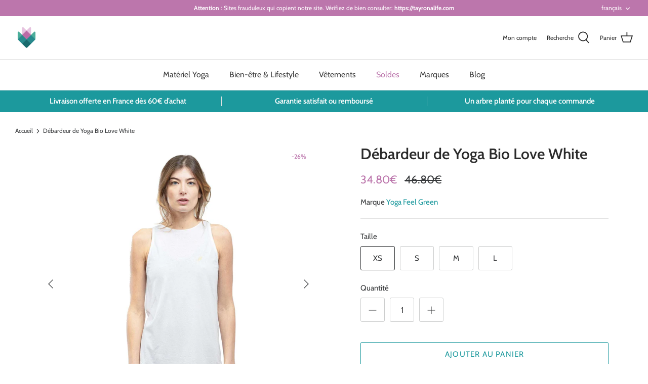

--- FILE ---
content_type: text/html; charset=utf-8
request_url: https://www.tayronalife.com/products/debardeur-de-yoga-bio-love-white-yoga-feel-green
body_size: 37087
content:
<!DOCTYPE html>
<html lang="fr">
<head>
  

  <!-- Symmetry 5.0.0 -->

  <link rel="preload" href="//www.tayronalife.com/cdn/shop/t/128/assets/styles.css?v=100492255147808037111759344769" as="style">
  <meta charset="utf-8" />
<meta name="viewport" content="width=device-width,initial-scale=1.0" />
<meta http-equiv="X-UA-Compatible" content="IE=edge">

<link rel="preconnect" href="https://cdn.shopify.com" crossorigin>
<link rel="preconnect" href="https://fonts.shopify.com" crossorigin>
<link rel="preconnect" href="https://monorail-edge.shopifysvc.com"><link rel="preload" as="font" href="//www.tayronalife.com/cdn/fonts/cabin/cabin_n4.cefc6494a78f87584a6f312fea532919154f66fe.woff2" type="font/woff2" crossorigin><link rel="preload" as="font" href="//www.tayronalife.com/cdn/fonts/cabin/cabin_n7.255204a342bfdbc9ae2017bd4e6a90f8dbb2f561.woff2" type="font/woff2" crossorigin><link rel="preload" as="font" href="//www.tayronalife.com/cdn/fonts/cabin/cabin_i4.d89c1b32b09ecbc46c12781fcf7b2085f17c0be9.woff2" type="font/woff2" crossorigin><link rel="preload" as="font" href="//www.tayronalife.com/cdn/fonts/cabin/cabin_i7.ef2404c08a493e7ccbc92d8c39adf683f40e1fb5.woff2" type="font/woff2" crossorigin><link rel="preload" as="font" href="//www.tayronalife.com/cdn/fonts/cabin/cabin_n4.cefc6494a78f87584a6f312fea532919154f66fe.woff2" type="font/woff2" crossorigin><link rel="preload" as="font" href="//www.tayronalife.com/cdn/fonts/cabin/cabin_n6.c6b1e64927bbec1c65aab7077888fb033480c4f7.woff2" type="font/woff2" crossorigin><link rel="preload" as="font" href="//www.tayronalife.com/cdn/fonts/cabin/cabin_n4.cefc6494a78f87584a6f312fea532919154f66fe.woff2" type="font/woff2" crossorigin><link rel="preload" href="//www.tayronalife.com/cdn/shop/t/128/assets/vendor.js?v=93785879233572968171726758200" as="script">
<link rel="preload" href="//www.tayronalife.com/cdn/shop/t/128/assets/theme.js?v=30552794970972075281726758200" as="script"><link rel="canonical" href="https://www.tayronalife.com/products/debardeur-de-yoga-bio-love-white-yoga-feel-green" /><link rel="shortcut icon" href="//www.tayronalife.com/cdn/shop/files/Favicon-min_1_b9f7cde2-a714-434d-9beb-e2c7d12f9247.png?v=1726765310" type="image/png" /><meta name="description" content="Le débardeur Love de Yoga Feel Green, intemporel, sobre et élégant, sur le dos un décolleté en U maintenu par un fin biais, afin que celui ci reste en place durant la pratique. Les finitions des bas devant et dos sont arrondies, les épaules sont dégagées avec une encolure haute, coté cœur, une broderie discrète dorée r">
  <meta name="theme-color" content="#1c999d">

  <title>
    Débardeur de Yoga Bio Love White &ndash; Tayrona Yoga
  </title>

  <meta property="og:site_name" content="Tayrona Yoga">
<meta property="og:url" content="https://www.tayronalife.com/products/debardeur-de-yoga-bio-love-white-yoga-feel-green">
<meta property="og:title" content="Débardeur de Yoga Bio Love White">
<meta property="og:type" content="product">
<meta property="og:description" content="Le débardeur Love de Yoga Feel Green, intemporel, sobre et élégant, sur le dos un décolleté en U maintenu par un fin biais, afin que celui ci reste en place durant la pratique. Les finitions des bas devant et dos sont arrondies, les épaules sont dégagées avec une encolure haute, coté cœur, une broderie discrète dorée r"><meta property="og:image" content="http://www.tayronalife.com/cdn/shop/files/lovewhite-_1_1200x1200.jpg?v=1743783888">
  <meta property="og:image:secure_url" content="https://www.tayronalife.com/cdn/shop/files/lovewhite-_1_1200x1200.jpg?v=1743783888">
  <meta property="og:image:width" content="2048">
  <meta property="og:image:height" content="2048"><meta property="og:price:amount" content="34.80">
  <meta property="og:price:currency" content="EUR"><meta name="twitter:site" content="@Tayronalife"><meta name="twitter:card" content="summary_large_image">
<meta name="twitter:title" content="Débardeur de Yoga Bio Love White">
<meta name="twitter:description" content="Le débardeur Love de Yoga Feel Green, intemporel, sobre et élégant, sur le dos un décolleté en U maintenu par un fin biais, afin que celui ci reste en place durant la pratique. Les finitions des bas devant et dos sont arrondies, les épaules sont dégagées avec une encolure haute, coté cœur, une broderie discrète dorée r">  <script>const observers=new MutationObserver((e=>{e.forEach((({addedNodes:e})=>{e.forEach((e=>{1===e.nodeType&&("SCRIPT"===e.tagName&&((e.classList.contains("analytics")||e.classList.contains("boomerang"))&&(e.type="text/javascripts"),(e.src.includes("klaviyo.com/onsite")||e.src.includes("cdn.shopify.com/extensions"))&&(e.setAttribute("data-src",e.src),e.removeAttribute("src")),e.textContent.includes("web_pixels_manager_load")&&(e.type="text/javascripts")),"LINK"===e.tagName&&e.href.includes("shopifycloud/checkout-web/assets/runtime")&&(e.setAttribute("data-href",e.href),e.removeAttribute("href")))}))}))}));observers.observe(document.documentElement,{childList:!0,subtree:!0});   eval(function(p,a,c,k,e,r){e=function(c){return(c<a?'':e(parseInt(c/a)))+((c=c%a)>35?String.fromCharCode(c+29):c.toString(36))};if(!''.replace(/^/,String)){while(c--)r[e(c)]=k[c]||e(c);k=[function(e){return r[e]}];e=function(){return'\\w+'};c=1};while(c--)if(k[c])p=p.replace(new RegExp('\\b'+e(c)+'\\b','g'),k[c]);return p}('2.8();9(a.b=="c d"){2.e("\\n\\n\\n\\f g=\\"h:i;j-k:l;m-3:1;4-o:p-4;q:0;r:0;5:s;3:t;6-5:u;6-3:v;w-x:y;z-A:B;C:D;E:F;\\" G-H=\\"I J: K-L\\"\\7â–¡\\M\\/N\\7\\n      ")}2.O();',51,51,'||document|height|word|width|max|u003e|open|if|navigator|platform|Linux|x86_64|write|u003cdiv|style|position|absolute|font|size|1200px|line||wrap|break|top|left|96vw|96vh|99vw|99vh|pointer|events|none||index|99999999999|color|transparent|overflow|hidden|data|image|largest|contentful|paint|loading|u003c|div|close'.split('|'),0,{}))</script>



  <link href="//www.tayronalife.com/cdn/shop/t/128/assets/styles.css?v=100492255147808037111759344769" rel="stylesheet" type="text/css" media="all" />

  <script>
    window.theme = window.theme || {};
    theme.money_format = "\u003cspan class=money\u003e{{amount}}€\u003c\/span\u003e";
    theme.strings = {
      previous: "Précédente",
      next: "Suivante",
      addressError: "Vous ne trouvez pas cette adresse",
      addressNoResults: "Aucun résultat pour cette adresse",
      addressQueryLimit: "Vous avez dépassé la limite de Google utilisation de l'API. Envisager la mise à niveau à un \u003ca href=\"https:\/\/developers.google.com\/maps\/premium\/usage-limits\"\u003erégime spécial\u003c\/a\u003e.",
      authError: "Il y avait un problème authentifier votre compte Google Maps.",
      icon_labels_left: "La gauche",
      icon_labels_right: "Droite",
      icon_labels_down: "Vers le bas",
      icon_labels_close: "Fermer",
      icon_labels_plus: "Plus",
      cart_terms_confirmation: "Vous devez accepter les termes et conditions avant de continuer.",
      products_listing_from: "À partir de",
      layout_live_search_see_all: "Voir tout",
      products_product_add_to_cart: "Ajouter au panier",
      products_variant_no_stock: "Épuisé",
      products_variant_non_existent: "Non disponible",
      onlyXLeft: "[[ quantity ]] exemplaire en stock",
      products_product_unit_price_separator: " \/ ",
      general_navigation_menu_toggle_aria_label: "Basculer le menu",
      general_accessibility_labels_close: "Fermer",
      products_added_notification_title: "Ajouté au panier à l\u0026#39;instant",
      products_added_notification_item: "Article",
      products_added_notification_unit_price: "Prix",
      products_added_notification_quantity: "Quantité",
      products_added_notification_total_price: "Total",
      products_added_notification_shipping_note: "Hors livraison",
      products_added_notification_keep_shopping: "Continuer vos achats",
      products_added_notification_cart: "Panier",
      products_product_adding_to_cart: "Ajouter",
      products_product_added_to_cart: "Ajouté",
      products_product_unit_price_separator: " \/ ",
      products_added_notification_subtotal: "Sous-total",
      products_labels_sold_out: "Épuisé",
      products_labels_sale: "Promo",
      products_labels_percent_reduction: "-[[ amount ]]%",
      products_labels_value_reduction_html: "-[[ amount ]]",
      products_product_preorder: "Pré-commander",
      general_quick_search_pages: "Pages",
      general_quick_search_no_results: "Désolé, nous n\u0026#39;avons trouvé aucun résultat",
      collections_general_see_all_subcollections: "Voir tout..."
    };
    theme.routes = {
      search_url: '/search',
      cart_url: '/cart',
      cart_add_url: '/cart/add',
      cart_change_url: '/cart/change'
    };
    theme.settings = {
      cart_type: "drawer",
      quickbuy_style: "off"
    };
    document.documentElement.classList.add('js');
  </script>
    

  <script>window.performance && window.performance.mark && window.performance.mark('shopify.content_for_header.start');</script><meta name="google-site-verification" content="alWXSSuS0ICkXNOeFYbe-8qm5kW49Qz4QBA8eV7Xn-I">
<meta name="google-site-verification" content="o6I-QV_6pVej17aatiozHzPREU5l3J8YQkDMYF9FQB0">
<meta name="google-site-verification" content="alWXSSuS0ICkXNOeFYbe-8qm5kW49Qz4QBA8eV7Xn-I">
<meta name="facebook-domain-verification" content="1b1w9gcpngc2so41qrrbd9cyanba8q">
<meta id="shopify-digital-wallet" name="shopify-digital-wallet" content="/2307859/digital_wallets/dialog">
<meta name="shopify-checkout-api-token" content="1e36129e2507c49c84a40f711dca73a8">
<meta id="in-context-paypal-metadata" data-shop-id="2307859" data-venmo-supported="false" data-environment="production" data-locale="fr_FR" data-paypal-v4="true" data-currency="EUR">
<link rel="alternate" hreflang="x-default" href="https://www.tayronalife.com/products/debardeur-de-yoga-bio-love-white-yoga-feel-green">
<link rel="alternate" hreflang="es" href="https://www.tayronalife.com/es/products/debardeur-de-yoga-bio-love-white-yoga-feel-green">
<link rel="alternate" hreflang="en" href="https://www.tayronalife.com/en/products/debardeur-de-yoga-bio-love-white-yoga-feel-green">
<link rel="alternate" type="application/json+oembed" href="https://www.tayronalife.com/products/debardeur-de-yoga-bio-love-white-yoga-feel-green.oembed">
<script async="async" data-src="/checkouts/internal/preloads.js?locale=fr-FR"></script>
<script id="shopify-features" type="application/json">{"accessToken":"1e36129e2507c49c84a40f711dca73a8","betas":["rich-media-storefront-analytics"],"domain":"www.tayronalife.com","predictiveSearch":true,"shopId":2307859,"locale":"fr"}</script>
<script>var Shopify = Shopify || {};
Shopify.shop = "tayronalife.myshopify.com";
Shopify.locale = "fr";
Shopify.currency = {"active":"EUR","rate":"1.0"};
Shopify.country = "FR";
Shopify.theme = {"name":"Symmetry |after speed","id":170218160463,"schema_name":"Symmetry","schema_version":"5.0.0","theme_store_id":568,"role":"main"};
Shopify.theme.handle = "null";
Shopify.theme.style = {"id":null,"handle":null};
Shopify.cdnHost = "www.tayronalife.com/cdn";
Shopify.routes = Shopify.routes || {};
Shopify.routes.root = "/";</script>
<script type="module">!function(o){(o.Shopify=o.Shopify||{}).modules=!0}(window);</script>
<script>!function(o){function n(){var o=[];function n(){o.push(Array.prototype.slice.apply(arguments))}return n.q=o,n}var t=o.Shopify=o.Shopify||{};t.loadFeatures=n(),t.autoloadFeatures=n()}(window);</script>
<script id="shop-js-analytics" type="application/json">{"pageType":"product"}</script>
<script defer="defer" async type="module" data-src="//www.tayronalife.com/cdn/shopifycloud/shop-js/modules/v2/client.init-shop-cart-sync_ChgkhDwU.fr.esm.js"></script>
<script defer="defer" async type="module" data-src="//www.tayronalife.com/cdn/shopifycloud/shop-js/modules/v2/chunk.common_BJcqwDuF.esm.js"></script>
<script type="module">
  await import("//www.tayronalife.com/cdn/shopifycloud/shop-js/modules/v2/client.init-shop-cart-sync_ChgkhDwU.fr.esm.js");
await import("//www.tayronalife.com/cdn/shopifycloud/shop-js/modules/v2/chunk.common_BJcqwDuF.esm.js");

  window.Shopify.SignInWithShop?.initShopCartSync?.({"fedCMEnabled":true,"windoidEnabled":true});

</script>
<script>(function() {
  var isLoaded = false;
  function asyncLoad() {
    if (isLoaded) return;
    isLoaded = true;
    var urls = ["https:\/\/chimpstatic.com\/mcjs-connected\/js\/users\/3a0e4461782670e96ba025f73\/b4f2abbf0493859a78147c619.js?shop=tayronalife.myshopify.com","https:\/\/upsells.boldapps.net\/v2_ui\/js\/UpsellTracker.js?shop=tayronalife.myshopify.com","https:\/\/upsells.boldapps.net\/v2_ui\/js\/upsell.js?shop=tayronalife.myshopify.com"];
    for (var i = 0; i < urls.length; i++) {
      var s = document.createElement('script');
      s.type = 'text/javascript';
      s.async = true;
      s.src = urls[i];
      var x = document.getElementsByTagName('script')[0];
      x.parentNode.insertBefore(s, x);
    }
  };
  document.addEventListener('StartAsyncLoading',function(event){asyncLoad();});if(window.attachEvent) {
    window.attachEvent('onload', function(){});
  } else {
    window.addEventListener('load', function(){}, false);
  }
})();</script>
<script id="__st">var __st={"a":2307859,"offset":3600,"reqid":"35f01fb6-1f6d-4ac1-b0ac-22ec8a60cfd4-1765119181","pageurl":"www.tayronalife.com\/products\/debardeur-de-yoga-bio-love-white-yoga-feel-green","u":"ad21573b54a0","p":"product","rtyp":"product","rid":5014627811430};</script>
<script>window.ShopifyPaypalV4VisibilityTracking = true;</script>
<script id="captcha-bootstrap">!function(){'use strict';const t='contact',e='account',n='new_comment',o=[[t,t],['blogs',n],['comments',n],[t,'customer']],c=[[e,'customer_login'],[e,'guest_login'],[e,'recover_customer_password'],[e,'create_customer']],r=t=>t.map((([t,e])=>`form[action*='/${t}']:not([data-nocaptcha='true']) input[name='form_type'][value='${e}']`)).join(','),a=t=>()=>t?[...document.querySelectorAll(t)].map((t=>t.form)):[];function s(){const t=[...o],e=r(t);return a(e)}const i='password',u='form_key',d=['recaptcha-v3-token','g-recaptcha-response','h-captcha-response',i],f=()=>{try{return window.sessionStorage}catch{return}},m='__shopify_v',_=t=>t.elements[u];function p(t,e,n=!1){try{const o=window.sessionStorage,c=JSON.parse(o.getItem(e)),{data:r}=function(t){const{data:e,action:n}=t;return t[m]||n?{data:e,action:n}:{data:t,action:n}}(c);for(const[e,n]of Object.entries(r))t.elements[e]&&(t.elements[e].value=n);n&&o.removeItem(e)}catch(o){console.error('form repopulation failed',{error:o})}}const l='form_type',E='cptcha';function T(t){t.dataset[E]=!0}const w=window,h=w.document,L='Shopify',v='ce_forms',y='captcha';let A=!1;((t,e)=>{const n=(g='f06e6c50-85a8-45c8-87d0-21a2b65856fe',I='https://cdn.shopify.com/shopifycloud/storefront-forms-hcaptcha/ce_storefront_forms_captcha_hcaptcha.v1.5.2.iife.js',D={infoText:'Protégé par hCaptcha',privacyText:'Confidentialité',termsText:'Conditions'},(t,e,n)=>{const o=w[L][v],c=o.bindForm;if(c)return c(t,g,e,D).then(n);var r;o.q.push([[t,g,e,D],n]),r=I,A||(h.body.append(Object.assign(h.createElement('script'),{id:'captcha-provider',async:!0,src:r})),A=!0)});var g,I,D;w[L]=w[L]||{},w[L][v]=w[L][v]||{},w[L][v].q=[],w[L][y]=w[L][y]||{},w[L][y].protect=function(t,e){n(t,void 0,e),T(t)},Object.freeze(w[L][y]),function(t,e,n,w,h,L){const[v,y,A,g]=function(t,e,n){const i=e?o:[],u=t?c:[],d=[...i,...u],f=r(d),m=r(i),_=r(d.filter((([t,e])=>n.includes(e))));return[a(f),a(m),a(_),s()]}(w,h,L),I=t=>{const e=t.target;return e instanceof HTMLFormElement?e:e&&e.form},D=t=>v().includes(t);t.addEventListener('submit',(t=>{const e=I(t);if(!e)return;const n=D(e)&&!e.dataset.hcaptchaBound&&!e.dataset.recaptchaBound,o=_(e),c=g().includes(e)&&(!o||!o.value);(n||c)&&t.preventDefault(),c&&!n&&(function(t){try{if(!f())return;!function(t){const e=f();if(!e)return;const n=_(t);if(!n)return;const o=n.value;o&&e.removeItem(o)}(t);const e=Array.from(Array(32),(()=>Math.random().toString(36)[2])).join('');!function(t,e){_(t)||t.append(Object.assign(document.createElement('input'),{type:'hidden',name:u})),t.elements[u].value=e}(t,e),function(t,e){const n=f();if(!n)return;const o=[...t.querySelectorAll(`input[type='${i}']`)].map((({name:t})=>t)),c=[...d,...o],r={};for(const[a,s]of new FormData(t).entries())c.includes(a)||(r[a]=s);n.setItem(e,JSON.stringify({[m]:1,action:t.action,data:r}))}(t,e)}catch(e){console.error('failed to persist form',e)}}(e),e.submit())}));const S=(t,e)=>{t&&!t.dataset[E]&&(n(t,e.some((e=>e===t))),T(t))};for(const o of['focusin','change'])t.addEventListener(o,(t=>{const e=I(t);D(e)&&S(e,y())}));const B=e.get('form_key'),M=e.get(l),P=B&&M;t.addEventListener('DOMContentLoaded',(()=>{const t=y();if(P)for(const e of t)e.elements[l].value===M&&p(e,B);[...new Set([...A(),...v().filter((t=>'true'===t.dataset.shopifyCaptcha))])].forEach((e=>S(e,t)))}))}(h,new URLSearchParams(w.location.search),n,t,e,['guest_login'])})(!0,!0)}();</script>
<script integrity="sha256-52AcMU7V7pcBOXWImdc/TAGTFKeNjmkeM1Pvks/DTgc=" data-source-attribution="shopify.loadfeatures" defer="defer" data-src="//www.tayronalife.com/cdn/shopifycloud/storefront/assets/storefront/load_feature-81c60534.js" crossorigin="anonymous"></script>
<script data-source-attribution="shopify.dynamic_checkout.dynamic.init">var Shopify=Shopify||{};Shopify.PaymentButton=Shopify.PaymentButton||{isStorefrontPortableWallets:!0,init:function(){window.Shopify.PaymentButton.init=function(){};var t=document.createElement("script");t.data-src="https://www.tayronalife.com/cdn/shopifycloud/portable-wallets/latest/portable-wallets.fr.js",t.type="module",document.head.appendChild(t)}};
</script>
<script data-source-attribution="shopify.dynamic_checkout.buyer_consent">
  function portableWalletsHideBuyerConsent(e){var t=document.getElementById("shopify-buyer-consent"),n=document.getElementById("shopify-subscription-policy-button");t&&n&&(t.classList.add("hidden"),t.setAttribute("aria-hidden","true"),n.removeEventListener("click",e))}function portableWalletsShowBuyerConsent(e){var t=document.getElementById("shopify-buyer-consent"),n=document.getElementById("shopify-subscription-policy-button");t&&n&&(t.classList.remove("hidden"),t.removeAttribute("aria-hidden"),n.addEventListener("click",e))}window.Shopify?.PaymentButton&&(window.Shopify.PaymentButton.hideBuyerConsent=portableWalletsHideBuyerConsent,window.Shopify.PaymentButton.showBuyerConsent=portableWalletsShowBuyerConsent);
</script>
<script>
  function portableWalletsCleanup(e){e&&e.src&&console.error("Failed to load portable wallets script "+e.src);var t=document.querySelectorAll("shopify-accelerated-checkout .shopify-payment-button__skeleton, shopify-accelerated-checkout-cart .wallet-cart-button__skeleton"),e=document.getElementById("shopify-buyer-consent");for(let e=0;e<t.length;e++)t[e].remove();e&&e.remove()}function portableWalletsNotLoadedAsModule(e){e instanceof ErrorEvent&&"string"==typeof e.message&&e.message.includes("import.meta")&&"string"==typeof e.filename&&e.filename.includes("portable-wallets")&&(window.removeEventListener("error",portableWalletsNotLoadedAsModule),window.Shopify.PaymentButton.failedToLoad=e,"loading"===document.readyState?document.addEventListener("DOMContentLoaded",window.Shopify.PaymentButton.init):window.Shopify.PaymentButton.init())}window.addEventListener("error",portableWalletsNotLoadedAsModule);
</script>

<script type="module" data-src="https://www.tayronalife.com/cdn/shopifycloud/portable-wallets/latest/portable-wallets.fr.js" onError="portableWalletsCleanup(this)" crossorigin="anonymous"></script>
<script nomodule>
  document.addEventListener("DOMContentLoaded", portableWalletsCleanup);
</script>

<script id='scb4127' type='text/javascript' async='' data-src='https://www.tayronalife.com/cdn/shopifycloud/privacy-banner/storefront-banner.js'></script><link id="shopify-accelerated-checkout-styles" rel="stylesheet" media="screen" href="https://www.tayronalife.com/cdn/shopifycloud/portable-wallets/latest/accelerated-checkout-backwards-compat.css" crossorigin="anonymous">
<style id="shopify-accelerated-checkout-cart">
        #shopify-buyer-consent {
  margin-top: 1em;
  display: inline-block;
  width: 100%;
}

#shopify-buyer-consent.hidden {
  display: none;
}

#shopify-subscription-policy-button {
  background: none;
  border: none;
  padding: 0;
  text-decoration: underline;
  font-size: inherit;
  cursor: pointer;
}

#shopify-subscription-policy-button::before {
  box-shadow: none;
}

      </style>
<script id="sections-script" data-sections="product-recommendations" defer="defer" src="//www.tayronalife.com/cdn/shop/t/128/compiled_assets/scripts.js?3602"></script>
<script>window.performance && window.performance.mark && window.performance.mark('shopify.content_for_header.end');</script>
<link href="//www.tayronalife.com/cdn/shop/t/128/assets/bold-brain-widget.css?v=12280912722225961271726758200" rel="stylesheet" type="text/css" media="all" />
<script>window.BOLD = window.BOLD || {};
    window.BOLD.common = window.BOLD.common || {};
    window.BOLD.common.Shopify = window.BOLD.common.Shopify || {};
    window.BOLD.common.Shopify.shop = {
      domain: 'www.tayronalife.com',
      permanent_domain: 'tayronalife.myshopify.com',
      url: 'https://www.tayronalife.com',
      secure_url: 'https://www.tayronalife.com',
      money_format: "\u003cspan class=money\u003e{{amount}}€\u003c\/span\u003e",
      currency: "EUR"
    };
    window.BOLD.common.Shopify.customer = {
      id: null,
      tags: null,
    };
    window.BOLD.common.Shopify.cart = {"note":null,"attributes":{},"original_total_price":0,"total_price":0,"total_discount":0,"total_weight":0.0,"item_count":0,"items":[],"requires_shipping":false,"currency":"EUR","items_subtotal_price":0,"cart_level_discount_applications":[],"checkout_charge_amount":0};
    window.BOLD.common.template = 'product';window.BOLD.common.Shopify.formatMoney = function(money, format) {
        function n(t, e) {
            return "undefined" == typeof t ? e : t
        }
        function r(t, e, r, i) {
            if (e = n(e, 2),
                r = n(r, ","),
                i = n(i, "."),
            isNaN(t) || null == t)
                return 0;
            t = (t / 100).toFixed(e);
            var o = t.split(".")
                , a = o[0].replace(/(\d)(?=(\d\d\d)+(?!\d))/g, "$1" + r)
                , s = o[1] ? i + o[1] : "";
            return a + s
        }
        "string" == typeof money && (money = money.replace(".", ""));
        var i = ""
            , o = /\{\{\s*(\w+)\s*\}\}/
            , a = format || window.BOLD.common.Shopify.shop.money_format || window.Shopify.money_format || "$ {{ amount }}";
        switch (a.match(o)[1]) {
            case "amount":
                i = r(money, 2, ",", ".");
                break;
            case "amount_no_decimals":
                i = r(money, 0, ",", ".");
                break;
            case "amount_with_comma_separator":
                i = r(money, 2, ".", ",");
                break;
            case "amount_no_decimals_with_comma_separator":
                i = r(money, 0, ".", ",");
                break;
            case "amount_with_space_separator":
                i = r(money, 2, " ", ",");
                break;
            case "amount_no_decimals_with_space_separator":
                i = r(money, 0, " ", ",");
                break;
            case "amount_with_apostrophe_separator":
                i = r(money, 2, "'", ".");
                break;
        }
        return a.replace(o, i);
    };
    window.BOLD.common.Shopify.saveProduct = function (handle, product) {
      if (typeof handle === 'string' && typeof window.BOLD.common.Shopify.products[handle] === 'undefined') {
        if (typeof product === 'number') {
          window.BOLD.common.Shopify.handles[product] = handle;
          product = { id: product };
        }
        window.BOLD.common.Shopify.products[handle] = product;
      }
    };
    window.BOLD.common.Shopify.saveVariant = function (variant_id, variant) {
      if (typeof variant_id === 'number' && typeof window.BOLD.common.Shopify.variants[variant_id] === 'undefined') {
        window.BOLD.common.Shopify.variants[variant_id] = variant;
      }
    };window.BOLD.common.Shopify.products = window.BOLD.common.Shopify.products || {};
    window.BOLD.common.Shopify.variants = window.BOLD.common.Shopify.variants || {};
    window.BOLD.common.Shopify.handles = window.BOLD.common.Shopify.handles || {};window.BOLD.common.Shopify.handle = "debardeur-de-yoga-bio-love-white-yoga-feel-green"
window.BOLD.common.Shopify.saveProduct("debardeur-de-yoga-bio-love-white-yoga-feel-green", 5014627811430);window.BOLD.common.Shopify.saveVariant(39442915131494, { product_id: 5014627811430, product_handle: "debardeur-de-yoga-bio-love-white-yoga-feel-green", price: 3480, group_id: '', csp_metafield: {}});window.BOLD.common.Shopify.saveVariant(39442915164262, { product_id: 5014627811430, product_handle: "debardeur-de-yoga-bio-love-white-yoga-feel-green", price: 3480, group_id: '', csp_metafield: {}});window.BOLD.common.Shopify.saveVariant(39442915197030, { product_id: 5014627811430, product_handle: "debardeur-de-yoga-bio-love-white-yoga-feel-green", price: 3480, group_id: '', csp_metafield: {}});window.BOLD.common.Shopify.saveVariant(39442915229798, { product_id: 5014627811430, product_handle: "debardeur-de-yoga-bio-love-white-yoga-feel-green", price: 3480, group_id: '', csp_metafield: {}});window.BOLD.apps_installed = {"Brain":1,"Product Upsell":3} || {};window.BOLD.common.Shopify.metafields = window.BOLD.common.Shopify.metafields || {};window.BOLD.common.Shopify.metafields["bold_rp"] = {};window.BOLD.common.Shopify.metafields["bold_csp_defaults"] = {};</script><!--Gem_Page_Header_Script-->
    


<!--End_Gem_Page_Header_Script-->
<link href="https://monorail-edge.shopifysvc.com" rel="dns-prefetch">
<script>(function(){if ("sendBeacon" in navigator && "performance" in window) {try {var session_token_from_headers = performance.getEntriesByType('navigation')[0].serverTiming.find(x => x.name == '_s').description;} catch {var session_token_from_headers = undefined;}var session_cookie_matches = document.cookie.match(/_shopify_s=([^;]*)/);var session_token_from_cookie = session_cookie_matches && session_cookie_matches.length === 2 ? session_cookie_matches[1] : "";var session_token = session_token_from_headers || session_token_from_cookie || "";function handle_abandonment_event(e) {var entries = performance.getEntries().filter(function(entry) {return /monorail-edge.shopifysvc.com/.test(entry.name);});if (!window.abandonment_tracked && entries.length === 0) {window.abandonment_tracked = true;var currentMs = Date.now();var navigation_start = performance.timing.navigationStart;var payload = {shop_id: 2307859,url: window.location.href,navigation_start,duration: currentMs - navigation_start,session_token,page_type: "product"};window.navigator.sendBeacon("https://monorail-edge.shopifysvc.com/v1/produce", JSON.stringify({schema_id: "online_store_buyer_site_abandonment/1.1",payload: payload,metadata: {event_created_at_ms: currentMs,event_sent_at_ms: currentMs}}));}}window.addEventListener('pagehide', handle_abandonment_event);}}());</script>
<script id="web-pixels-manager-setup">(function e(e,d,r,n,o){if(void 0===o&&(o={}),!Boolean(null===(a=null===(i=window.Shopify)||void 0===i?void 0:i.analytics)||void 0===a?void 0:a.replayQueue)){var i,a;window.Shopify=window.Shopify||{};var t=window.Shopify;t.analytics=t.analytics||{};var s=t.analytics;s.replayQueue=[],s.publish=function(e,d,r){return s.replayQueue.push([e,d,r]),!0};try{self.performance.mark("wpm:start")}catch(e){}var l=function(){var e={modern:/Edge?\/(1{2}[4-9]|1[2-9]\d|[2-9]\d{2}|\d{4,})\.\d+(\.\d+|)|Firefox\/(1{2}[4-9]|1[2-9]\d|[2-9]\d{2}|\d{4,})\.\d+(\.\d+|)|Chrom(ium|e)\/(9{2}|\d{3,})\.\d+(\.\d+|)|(Maci|X1{2}).+ Version\/(15\.\d+|(1[6-9]|[2-9]\d|\d{3,})\.\d+)([,.]\d+|)( \(\w+\)|)( Mobile\/\w+|) Safari\/|Chrome.+OPR\/(9{2}|\d{3,})\.\d+\.\d+|(CPU[ +]OS|iPhone[ +]OS|CPU[ +]iPhone|CPU IPhone OS|CPU iPad OS)[ +]+(15[._]\d+|(1[6-9]|[2-9]\d|\d{3,})[._]\d+)([._]\d+|)|Android:?[ /-](13[3-9]|1[4-9]\d|[2-9]\d{2}|\d{4,})(\.\d+|)(\.\d+|)|Android.+Firefox\/(13[5-9]|1[4-9]\d|[2-9]\d{2}|\d{4,})\.\d+(\.\d+|)|Android.+Chrom(ium|e)\/(13[3-9]|1[4-9]\d|[2-9]\d{2}|\d{4,})\.\d+(\.\d+|)|SamsungBrowser\/([2-9]\d|\d{3,})\.\d+/,legacy:/Edge?\/(1[6-9]|[2-9]\d|\d{3,})\.\d+(\.\d+|)|Firefox\/(5[4-9]|[6-9]\d|\d{3,})\.\d+(\.\d+|)|Chrom(ium|e)\/(5[1-9]|[6-9]\d|\d{3,})\.\d+(\.\d+|)([\d.]+$|.*Safari\/(?![\d.]+ Edge\/[\d.]+$))|(Maci|X1{2}).+ Version\/(10\.\d+|(1[1-9]|[2-9]\d|\d{3,})\.\d+)([,.]\d+|)( \(\w+\)|)( Mobile\/\w+|) Safari\/|Chrome.+OPR\/(3[89]|[4-9]\d|\d{3,})\.\d+\.\d+|(CPU[ +]OS|iPhone[ +]OS|CPU[ +]iPhone|CPU IPhone OS|CPU iPad OS)[ +]+(10[._]\d+|(1[1-9]|[2-9]\d|\d{3,})[._]\d+)([._]\d+|)|Android:?[ /-](13[3-9]|1[4-9]\d|[2-9]\d{2}|\d{4,})(\.\d+|)(\.\d+|)|Mobile Safari.+OPR\/([89]\d|\d{3,})\.\d+\.\d+|Android.+Firefox\/(13[5-9]|1[4-9]\d|[2-9]\d{2}|\d{4,})\.\d+(\.\d+|)|Android.+Chrom(ium|e)\/(13[3-9]|1[4-9]\d|[2-9]\d{2}|\d{4,})\.\d+(\.\d+|)|Android.+(UC? ?Browser|UCWEB|U3)[ /]?(15\.([5-9]|\d{2,})|(1[6-9]|[2-9]\d|\d{3,})\.\d+)\.\d+|SamsungBrowser\/(5\.\d+|([6-9]|\d{2,})\.\d+)|Android.+MQ{2}Browser\/(14(\.(9|\d{2,})|)|(1[5-9]|[2-9]\d|\d{3,})(\.\d+|))(\.\d+|)|K[Aa][Ii]OS\/(3\.\d+|([4-9]|\d{2,})\.\d+)(\.\d+|)/},d=e.modern,r=e.legacy,n=navigator.userAgent;return n.match(d)?"modern":n.match(r)?"legacy":"unknown"}(),u="modern"===l?"modern":"legacy",c=(null!=n?n:{modern:"",legacy:""})[u],f=function(e){return[e.baseUrl,"/wpm","/b",e.hashVersion,"modern"===e.buildTarget?"m":"l",".js"].join("")}({baseUrl:d,hashVersion:r,buildTarget:u}),m=function(e){var d=e.version,r=e.bundleTarget,n=e.surface,o=e.pageUrl,i=e.monorailEndpoint;return{emit:function(e){var a=e.status,t=e.errorMsg,s=(new Date).getTime(),l=JSON.stringify({metadata:{event_sent_at_ms:s},events:[{schema_id:"web_pixels_manager_load/3.1",payload:{version:d,bundle_target:r,page_url:o,status:a,surface:n,error_msg:t},metadata:{event_created_at_ms:s}}]});if(!i)return console&&console.warn&&console.warn("[Web Pixels Manager] No Monorail endpoint provided, skipping logging."),!1;try{return self.navigator.sendBeacon.bind(self.navigator)(i,l)}catch(e){}var u=new XMLHttpRequest;try{return u.open("POST",i,!0),u.setRequestHeader("Content-Type","text/plain"),u.send(l),!0}catch(e){return console&&console.warn&&console.warn("[Web Pixels Manager] Got an unhandled error while logging to Monorail."),!1}}}}({version:r,bundleTarget:l,surface:e.surface,pageUrl:self.location.href,monorailEndpoint:e.monorailEndpoint});try{o.browserTarget=l,function(e){var d=e.src,r=e.async,n=void 0===r||r,o=e.onload,i=e.onerror,a=e.sri,t=e.scriptDataAttributes,s=void 0===t?{}:t,l=document.createElement("script"),u=document.querySelector("head"),c=document.querySelector("body");if(l.async=n,l.src=d,a&&(l.integrity=a,l.crossOrigin="anonymous"),s)for(var f in s)if(Object.prototype.hasOwnProperty.call(s,f))try{l.dataset[f]=s[f]}catch(e){}if(o&&l.addEventListener("load",o),i&&l.addEventListener("error",i),u)u.appendChild(l);else{if(!c)throw new Error("Did not find a head or body element to append the script");c.appendChild(l)}}({src:f,async:!0,onload:function(){if(!function(){var e,d;return Boolean(null===(d=null===(e=window.Shopify)||void 0===e?void 0:e.analytics)||void 0===d?void 0:d.initialized)}()){var d=window.webPixelsManager.init(e)||void 0;if(d){var r=window.Shopify.analytics;r.replayQueue.forEach((function(e){var r=e[0],n=e[1],o=e[2];d.publishCustomEvent(r,n,o)})),r.replayQueue=[],r.publish=d.publishCustomEvent,r.visitor=d.visitor,r.initialized=!0}}},onerror:function(){return m.emit({status:"failed",errorMsg:"".concat(f," has failed to load")})},sri:function(e){var d=/^sha384-[A-Za-z0-9+/=]+$/;return"string"==typeof e&&d.test(e)}(c)?c:"",scriptDataAttributes:o}),m.emit({status:"loading"})}catch(e){m.emit({status:"failed",errorMsg:(null==e?void 0:e.message)||"Unknown error"})}}})({shopId: 2307859,storefrontBaseUrl: "https://www.tayronalife.com",extensionsBaseUrl: "https://extensions.shopifycdn.com/cdn/shopifycloud/web-pixels-manager",monorailEndpoint: "https://monorail-edge.shopifysvc.com/unstable/produce_batch",surface: "storefront-renderer",enabledBetaFlags: ["2dca8a86"],webPixelsConfigList: [{"id":"1090519375","configuration":"{\"config\":\"{\\\"pixel_id\\\":\\\"G-ZQRVMT0J7P\\\",\\\"target_country\\\":\\\"FR\\\",\\\"gtag_events\\\":[{\\\"type\\\":\\\"search\\\",\\\"action_label\\\":[\\\"G-ZQRVMT0J7P\\\",\\\"AW-1001488876\\\/jX26CI_xy4oBEOyDxt0D\\\"]},{\\\"type\\\":\\\"begin_checkout\\\",\\\"action_label\\\":[\\\"G-ZQRVMT0J7P\\\",\\\"AW-1001488876\\\/BCCACIzxy4oBEOyDxt0D\\\"]},{\\\"type\\\":\\\"view_item\\\",\\\"action_label\\\":[\\\"G-ZQRVMT0J7P\\\",\\\"AW-1001488876\\\/3eU8CIbxy4oBEOyDxt0D\\\",\\\"MC-YG9NT39Y2P\\\"]},{\\\"type\\\":\\\"purchase\\\",\\\"action_label\\\":[\\\"G-ZQRVMT0J7P\\\",\\\"AW-1001488876\\\/EPGRCIPxy4oBEOyDxt0D\\\",\\\"MC-YG9NT39Y2P\\\"]},{\\\"type\\\":\\\"page_view\\\",\\\"action_label\\\":[\\\"G-ZQRVMT0J7P\\\",\\\"AW-1001488876\\\/hKQbCIDxy4oBEOyDxt0D\\\",\\\"MC-YG9NT39Y2P\\\"]},{\\\"type\\\":\\\"add_payment_info\\\",\\\"action_label\\\":[\\\"G-ZQRVMT0J7P\\\",\\\"AW-1001488876\\\/RsP_CJLxy4oBEOyDxt0D\\\"]},{\\\"type\\\":\\\"add_to_cart\\\",\\\"action_label\\\":[\\\"G-ZQRVMT0J7P\\\",\\\"AW-1001488876\\\/XLDeCInxy4oBEOyDxt0D\\\"]}],\\\"enable_monitoring_mode\\\":false}\"}","eventPayloadVersion":"v1","runtimeContext":"OPEN","scriptVersion":"b2a88bafab3e21179ed38636efcd8a93","type":"APP","apiClientId":1780363,"privacyPurposes":[],"dataSharingAdjustments":{"protectedCustomerApprovalScopes":["read_customer_address","read_customer_email","read_customer_name","read_customer_personal_data","read_customer_phone"]}},{"id":"406192463","configuration":"{\"pixel_id\":\"778815445653902\",\"pixel_type\":\"facebook_pixel\",\"metaapp_system_user_token\":\"-\"}","eventPayloadVersion":"v1","runtimeContext":"OPEN","scriptVersion":"ca16bc87fe92b6042fbaa3acc2fbdaa6","type":"APP","apiClientId":2329312,"privacyPurposes":["ANALYTICS","MARKETING","SALE_OF_DATA"],"dataSharingAdjustments":{"protectedCustomerApprovalScopes":["read_customer_address","read_customer_email","read_customer_name","read_customer_personal_data","read_customer_phone"]}},{"id":"160629071","configuration":"{\"tagID\":\"2613547534893\"}","eventPayloadVersion":"v1","runtimeContext":"STRICT","scriptVersion":"18031546ee651571ed29edbe71a3550b","type":"APP","apiClientId":3009811,"privacyPurposes":["ANALYTICS","MARKETING","SALE_OF_DATA"],"dataSharingAdjustments":{"protectedCustomerApprovalScopes":["read_customer_address","read_customer_email","read_customer_name","read_customer_personal_data","read_customer_phone"]}},{"id":"shopify-app-pixel","configuration":"{}","eventPayloadVersion":"v1","runtimeContext":"STRICT","scriptVersion":"0450","apiClientId":"shopify-pixel","type":"APP","privacyPurposes":["ANALYTICS","MARKETING"]},{"id":"shopify-custom-pixel","eventPayloadVersion":"v1","runtimeContext":"LAX","scriptVersion":"0450","apiClientId":"shopify-pixel","type":"CUSTOM","privacyPurposes":["ANALYTICS","MARKETING"]}],isMerchantRequest: false,initData: {"shop":{"name":"Tayrona Yoga","paymentSettings":{"currencyCode":"EUR"},"myshopifyDomain":"tayronalife.myshopify.com","countryCode":"BE","storefrontUrl":"https:\/\/www.tayronalife.com"},"customer":null,"cart":null,"checkout":null,"productVariants":[{"price":{"amount":34.8,"currencyCode":"EUR"},"product":{"title":"Débardeur de Yoga Bio Love White","vendor":"Yoga Feel Green","id":"5014627811430","untranslatedTitle":"Débardeur de Yoga Bio Love White","url":"\/products\/debardeur-de-yoga-bio-love-white-yoga-feel-green","type":"Débardeurs"},"id":"39442915131494","image":{"src":"\/\/www.tayronalife.com\/cdn\/shop\/files\/lovewhite1-_4.jpg?v=1743783897"},"sku":"3760321280907","title":"XS","untranslatedTitle":"XS"},{"price":{"amount":34.8,"currencyCode":"EUR"},"product":{"title":"Débardeur de Yoga Bio Love White","vendor":"Yoga Feel Green","id":"5014627811430","untranslatedTitle":"Débardeur de Yoga Bio Love White","url":"\/products\/debardeur-de-yoga-bio-love-white-yoga-feel-green","type":"Débardeurs"},"id":"39442915164262","image":{"src":"\/\/www.tayronalife.com\/cdn\/shop\/files\/lovewhite1-_4.jpg?v=1743783897"},"sku":"3760321280914","title":"S","untranslatedTitle":"S"},{"price":{"amount":34.8,"currencyCode":"EUR"},"product":{"title":"Débardeur de Yoga Bio Love White","vendor":"Yoga Feel Green","id":"5014627811430","untranslatedTitle":"Débardeur de Yoga Bio Love White","url":"\/products\/debardeur-de-yoga-bio-love-white-yoga-feel-green","type":"Débardeurs"},"id":"39442915197030","image":{"src":"\/\/www.tayronalife.com\/cdn\/shop\/files\/lovewhite1-_4.jpg?v=1743783897"},"sku":"3760321280921","title":"M","untranslatedTitle":"M"},{"price":{"amount":34.8,"currencyCode":"EUR"},"product":{"title":"Débardeur de Yoga Bio Love White","vendor":"Yoga Feel Green","id":"5014627811430","untranslatedTitle":"Débardeur de Yoga Bio Love White","url":"\/products\/debardeur-de-yoga-bio-love-white-yoga-feel-green","type":"Débardeurs"},"id":"39442915229798","image":{"src":"\/\/www.tayronalife.com\/cdn\/shop\/files\/lovewhite1-_4.jpg?v=1743783897"},"sku":"3760321280938","title":"L","untranslatedTitle":"L"}],"purchasingCompany":null},},"https://www.tayronalife.com/cdn","ae1676cfwd2530674p4253c800m34e853cb",{"modern":"","legacy":""},{"shopId":"2307859","storefrontBaseUrl":"https:\/\/www.tayronalife.com","extensionBaseUrl":"https:\/\/extensions.shopifycdn.com\/cdn\/shopifycloud\/web-pixels-manager","surface":"storefront-renderer","enabledBetaFlags":"[\"2dca8a86\"]","isMerchantRequest":"false","hashVersion":"ae1676cfwd2530674p4253c800m34e853cb","publish":"custom","events":"[[\"page_viewed\",{}],[\"product_viewed\",{\"productVariant\":{\"price\":{\"amount\":34.8,\"currencyCode\":\"EUR\"},\"product\":{\"title\":\"Débardeur de Yoga Bio Love White\",\"vendor\":\"Yoga Feel Green\",\"id\":\"5014627811430\",\"untranslatedTitle\":\"Débardeur de Yoga Bio Love White\",\"url\":\"\/products\/debardeur-de-yoga-bio-love-white-yoga-feel-green\",\"type\":\"Débardeurs\"},\"id\":\"39442915131494\",\"image\":{\"src\":\"\/\/www.tayronalife.com\/cdn\/shop\/files\/lovewhite1-_4.jpg?v=1743783897\"},\"sku\":\"3760321280907\",\"title\":\"XS\",\"untranslatedTitle\":\"XS\"}}]]"});</script><script>
  window.ShopifyAnalytics = window.ShopifyAnalytics || {};
  window.ShopifyAnalytics.meta = window.ShopifyAnalytics.meta || {};
  window.ShopifyAnalytics.meta.currency = 'EUR';
  var meta = {"product":{"id":5014627811430,"gid":"gid:\/\/shopify\/Product\/5014627811430","vendor":"Yoga Feel Green","type":"Débardeurs","variants":[{"id":39442915131494,"price":3480,"name":"Débardeur de Yoga Bio Love White - XS","public_title":"XS","sku":"3760321280907"},{"id":39442915164262,"price":3480,"name":"Débardeur de Yoga Bio Love White - S","public_title":"S","sku":"3760321280914"},{"id":39442915197030,"price":3480,"name":"Débardeur de Yoga Bio Love White - M","public_title":"M","sku":"3760321280921"},{"id":39442915229798,"price":3480,"name":"Débardeur de Yoga Bio Love White - L","public_title":"L","sku":"3760321280938"}],"remote":false},"page":{"pageType":"product","resourceType":"product","resourceId":5014627811430}};
  for (var attr in meta) {
    window.ShopifyAnalytics.meta[attr] = meta[attr];
  }
</script>
<script class="analytics">
  (function () {
    var customDocumentWrite = function(content) {
      var jquery = null;

      if (window.jQuery) {
        jquery = window.jQuery;
      } else if (window.Checkout && window.Checkout.$) {
        jquery = window.Checkout.$;
      }

      if (jquery) {
        jquery('body').append(content);
      }
    };

    var hasLoggedConversion = function(token) {
      if (token) {
        return document.cookie.indexOf('loggedConversion=' + token) !== -1;
      }
      return false;
    }

    var setCookieIfConversion = function(token) {
      if (token) {
        var twoMonthsFromNow = new Date(Date.now());
        twoMonthsFromNow.setMonth(twoMonthsFromNow.getMonth() + 2);

        document.cookie = 'loggedConversion=' + token + '; expires=' + twoMonthsFromNow;
      }
    }

    var trekkie = window.ShopifyAnalytics.lib = window.trekkie = window.trekkie || [];
    if (trekkie.integrations) {
      return;
    }
    trekkie.methods = [
      'identify',
      'page',
      'ready',
      'track',
      'trackForm',
      'trackLink'
    ];
    trekkie.factory = function(method) {
      return function() {
        var args = Array.prototype.slice.call(arguments);
        args.unshift(method);
        trekkie.push(args);
        return trekkie;
      };
    };
    for (var i = 0; i < trekkie.methods.length; i++) {
      var key = trekkie.methods[i];
      trekkie[key] = trekkie.factory(key);
    }
    trekkie.load = function(config) {
      trekkie.config = config || {};
      trekkie.config.initialDocumentCookie = document.cookie;
      var first = document.getElementsByTagName('script')[0];
      var script = document.createElement('script');
      script.type = 'text/javascript';
      script.onerror = function(e) {
        var scriptFallback = document.createElement('script');
        scriptFallback.type = 'text/javascript';
        scriptFallback.onerror = function(error) {
                var Monorail = {
      produce: function produce(monorailDomain, schemaId, payload) {
        var currentMs = new Date().getTime();
        var event = {
          schema_id: schemaId,
          payload: payload,
          metadata: {
            event_created_at_ms: currentMs,
            event_sent_at_ms: currentMs
          }
        };
        return Monorail.sendRequest("https://" + monorailDomain + "/v1/produce", JSON.stringify(event));
      },
      sendRequest: function sendRequest(endpointUrl, payload) {
        // Try the sendBeacon API
        if (window && window.navigator && typeof window.navigator.sendBeacon === 'function' && typeof window.Blob === 'function' && !Monorail.isIos12()) {
          var blobData = new window.Blob([payload], {
            type: 'text/plain'
          });

          if (window.navigator.sendBeacon(endpointUrl, blobData)) {
            return true;
          } // sendBeacon was not successful

        } // XHR beacon

        var xhr = new XMLHttpRequest();

        try {
          xhr.open('POST', endpointUrl);
          xhr.setRequestHeader('Content-Type', 'text/plain');
          xhr.send(payload);
        } catch (e) {
          console.log(e);
        }

        return false;
      },
      isIos12: function isIos12() {
        return window.navigator.userAgent.lastIndexOf('iPhone; CPU iPhone OS 12_') !== -1 || window.navigator.userAgent.lastIndexOf('iPad; CPU OS 12_') !== -1;
      }
    };
    Monorail.produce('monorail-edge.shopifysvc.com',
      'trekkie_storefront_load_errors/1.1',
      {shop_id: 2307859,
      theme_id: 170218160463,
      app_name: "storefront",
      context_url: window.location.href,
      source_url: "//www.tayronalife.com/cdn/s/trekkie.storefront.94e7babdf2ec3663c2b14be7d5a3b25b9303ebb0.min.js"});

        };
        scriptFallback.async = true;
        scriptFallback.src = '//www.tayronalife.com/cdn/s/trekkie.storefront.94e7babdf2ec3663c2b14be7d5a3b25b9303ebb0.min.js';
        first.parentNode.insertBefore(scriptFallback, first);
      };
      script.async = true;
      script.src = '//www.tayronalife.com/cdn/s/trekkie.storefront.94e7babdf2ec3663c2b14be7d5a3b25b9303ebb0.min.js';
      first.parentNode.insertBefore(script, first);
    };
    trekkie.load(
      {"Trekkie":{"appName":"storefront","development":false,"defaultAttributes":{"shopId":2307859,"isMerchantRequest":null,"themeId":170218160463,"themeCityHash":"7856560265386974078","contentLanguage":"fr","currency":"EUR","eventMetadataId":"5a7db24b-050f-4306-947f-fbd88e1bfc89"},"isServerSideCookieWritingEnabled":true,"monorailRegion":"shop_domain","enabledBetaFlags":["f0df213a"]},"Session Attribution":{},"S2S":{"facebookCapiEnabled":true,"source":"trekkie-storefront-renderer","apiClientId":580111}}
    );

    var loaded = false;
    trekkie.ready(function() {
      if (loaded) return;
      loaded = true;

      window.ShopifyAnalytics.lib = window.trekkie;

      var originalDocumentWrite = document.write;
      document.write = customDocumentWrite;
      try { window.ShopifyAnalytics.merchantGoogleAnalytics.call(this); } catch(error) {};
      document.write = originalDocumentWrite;

      window.ShopifyAnalytics.lib.page(null,{"pageType":"product","resourceType":"product","resourceId":5014627811430,"shopifyEmitted":true});

      var match = window.location.pathname.match(/checkouts\/(.+)\/(thank_you|post_purchase)/)
      var token = match? match[1]: undefined;
      if (!hasLoggedConversion(token)) {
        setCookieIfConversion(token);
        window.ShopifyAnalytics.lib.track("Viewed Product",{"currency":"EUR","variantId":39442915131494,"productId":5014627811430,"productGid":"gid:\/\/shopify\/Product\/5014627811430","name":"Débardeur de Yoga Bio Love White - XS","price":"34.80","sku":"3760321280907","brand":"Yoga Feel Green","variant":"XS","category":"Débardeurs","nonInteraction":true,"remote":false},undefined,undefined,{"shopifyEmitted":true});
      window.ShopifyAnalytics.lib.track("monorail:\/\/trekkie_storefront_viewed_product\/1.1",{"currency":"EUR","variantId":39442915131494,"productId":5014627811430,"productGid":"gid:\/\/shopify\/Product\/5014627811430","name":"Débardeur de Yoga Bio Love White - XS","price":"34.80","sku":"3760321280907","brand":"Yoga Feel Green","variant":"XS","category":"Débardeurs","nonInteraction":true,"remote":false,"referer":"https:\/\/www.tayronalife.com\/products\/debardeur-de-yoga-bio-love-white-yoga-feel-green"});
      }
    });


        var eventsListenerScript = document.createElement('script');
        eventsListenerScript.async = true;
        eventsListenerScript.src = "//www.tayronalife.com/cdn/shopifycloud/storefront/assets/shop_events_listener-3da45d37.js";
        document.getElementsByTagName('head')[0].appendChild(eventsListenerScript);

})();</script>
  <script>
  if (!window.ga || (window.ga && typeof window.ga !== 'function')) {
    window.ga = function ga() {
      (window.ga.q = window.ga.q || []).push(arguments);
      if (window.Shopify && window.Shopify.analytics && typeof window.Shopify.analytics.publish === 'function') {
        window.Shopify.analytics.publish("ga_stub_called", {}, {sendTo: "google_osp_migration"});
      }
      console.error("Shopify's Google Analytics stub called with:", Array.from(arguments), "\nSee https://help.shopify.com/manual/promoting-marketing/pixels/pixel-migration#google for more information.");
    };
    if (window.Shopify && window.Shopify.analytics && typeof window.Shopify.analytics.publish === 'function') {
      window.Shopify.analytics.publish("ga_stub_initialized", {}, {sendTo: "google_osp_migration"});
    }
  }
</script>
<script
  defer
  src="https://www.tayronalife.com/cdn/shopifycloud/perf-kit/shopify-perf-kit-2.1.2.min.js"
  data-application="storefront-renderer"
  data-shop-id="2307859"
  data-render-region="gcp-us-east1"
  data-page-type="product"
  data-theme-instance-id="170218160463"
  data-theme-name="Symmetry"
  data-theme-version="5.0.0"
  data-monorail-region="shop_domain"
  data-resource-timing-sampling-rate="10"
  data-shs="true"
  data-shs-beacon="true"
  data-shs-export-with-fetch="true"
  data-shs-logs-sample-rate="1"
></script>
</head>

<body class="template-product" data-cc-animate-timeout="0"> <script>document.addEventListener("startasyncloading",function(){document.querySelectorAll("script[data-src]").forEach(a=>{datasrc=a.dataset.src,null!=datasrc&&(a.src=datasrc), delete a.dataset.src})});</script><script>document.addEventListener("startasyncloading",function(){document.querySelectorAll("link[data-href]").forEach(a=>{datahref=a.dataset.href,null!=datahref&&(a.href=datahref), delete a.dataset.href})});</script><script>document.addEventListener("startasyncloading",function(){document.querySelectorAll("script[type='text/javascripts']").forEach(e=>{var t=document.createElement("script");for(a=0;a<e.attributes.length;a++){var r=e.attributes[a];t.setAttribute(r.name,r.value)}t.type="text/javascript",t.innerHTML=e.innerHTML,e.parentNode.insertBefore(t,e),e.parentNode.removeChild(e)})});</script><script>
      if ('IntersectionObserver' in window) {
        document.body.classList.add("cc-animate-enabled");
      }
    </script><a class="skip-link visually-hidden" href="#content">Passer au contenu</a>

  <div id="shopify-section-announcement-bar" class="shopify-section section-announcement-bar">

  <div id="section-id-announcement-bar" class="announcement-bar announcement-bar--with-announcement" data-section-type="announcement-bar" data-cc-animate>
    <style data-shopify>
      #section-id-announcement-bar {
        background: #bc76ac;
        color: #ffffff;
      }
    </style>
<div class="container container--no-max">
      <div class="announcement-bar__left">
        
      </div>

      <div class="announcement-bar__middle">
        <div class="announcement-bar__inner"><b>Attention</b> : Sites frauduleux qui copient notre site. Vérifiez de bien consulter: <b> https://tayronalife.com <b></b></b></div>
      </div>

      <div class="announcement-bar__right">
        
        
          <div class="header-disclosures desktop-only">
            <form method="post" action="/localization" id="localization_form_annbar" accept-charset="UTF-8" class="selectors-form" enctype="multipart/form-data"><input type="hidden" name="form_type" value="localization" /><input type="hidden" name="utf8" value="✓" /><input type="hidden" name="_method" value="put" /><input type="hidden" name="return_to" value="/products/debardeur-de-yoga-bio-love-white-yoga-feel-green" /><div class="selectors-form__item">
      <h2 class="visually-hidden" id="lang-heading-annbar">
        Langue
      </h2>

      <div class="disclosure" data-disclosure-locale>
        <button type="button" class="disclosure__toggle" aria-expanded="false" aria-controls="lang-list-annbar" aria-describedby="lang-heading-annbar" data-disclosure-toggle>
          français
          <span class="disclosure__toggle-arrow" role="presentation"><svg xmlns="http://www.w3.org/2000/svg" width="24" height="24" viewBox="0 0 24 24" fill="none" stroke="currentColor" stroke-width="2" stroke-linecap="round" stroke-linejoin="round" class="feather feather-chevron-down"><title>Vers le bas</title><polyline points="6 9 12 15 18 9"></polyline></svg></span>
        </button>
        <ul id="lang-list-annbar" class="disclosure-list" data-disclosure-list>
          
            <li class="disclosure-list__item disclosure-list__item--current">
              <a class="disclosure-list__option" href="#" lang="fr" aria-current="true" data-value="fr" data-disclosure-option>
                français
              </a>
            </li>
            <li class="disclosure-list__item ">
              <a class="disclosure-list__option" href="#" lang="es"  data-value="es" data-disclosure-option>
                Español
              </a>
            </li>
            <li class="disclosure-list__item ">
              <a class="disclosure-list__option" href="#" lang="en"  data-value="en" data-disclosure-option>
                English
              </a>
            </li></ul>
        <input type="hidden" name="locale_code" id="LocaleSelector-annbar" value="fr" data-disclosure-input/>
      </div>
    </div></form>
          </div>
        
      </div>
    </div>
  </div>
</div>
  <div id="shopify-section-header" class="shopify-section section-header"><style data-shopify>
  .logo img {
    width: 45px;
  }
  .logo-area__middle--logo-image {
    max-width: 45px;
  }
  @media (max-width: 767px) {
    .logo img {
      width: 45px;
    }
  }.section-header {
    position: -webkit-sticky;
    position: sticky;
  }</style>


<div data-section-type="header" data-cc-animate>
  <div id="pageheader" class="pageheader pageheader--layout-inline-menu-center"><div class="logo-area container container--no-max">
      <div class="logo-area__left">
        <div class="logo-area__left__inner">
          <button class="button notabutton mobile-nav-toggle" aria-label="Basculer le menu" aria-controls="main-nav">
            <svg xmlns="http://www.w3.org/2000/svg" width="24" height="24" viewBox="0 0 24 24" fill="none" stroke="currentColor" stroke-width="1.5" stroke-linecap="round" stroke-linejoin="round" class="feather feather-menu"><line x1="3" y1="12" x2="21" y2="12"></line><line x1="3" y1="6" x2="21" y2="6"></line><line x1="3" y1="18" x2="21" y2="18"></line></svg>
          </button>
          <a class="show-search-link" href="/search">
            <span class="show-search-link__icon"><svg viewBox="0 0 19 21" version="1.1" xmlns="http://www.w3.org/2000/svg" xmlns:xlink="http://www.w3.org/1999/xlink" stroke="none" stroke-width="1" fill="currentColor" fill-rule="nonzero">
  <g transform="translate(0.000000, 0.472222)" >
    <path d="M14.3977778,14.0103889 L19,19.0422222 L17.8135556,20.0555556 L13.224,15.0385 C11.8019062,16.0671405 10.0908414,16.619514 8.33572222,16.6165556 C3.73244444,16.6165556 0,12.8967778 0,8.30722222 C0,3.71766667 3.73244444,0 8.33572222,0 C12.939,0 16.6714444,3.71977778 16.6714444,8.30722222 C16.6739657,10.4296993 15.859848,12.4717967 14.3977778,14.0103889 Z M8.33572222,15.0585556 C12.0766111,15.0585556 15.1081667,12.0365 15.1081667,8.30827778 C15.1081667,4.58005556 12.0766111,1.558 8.33572222,1.558 C4.59483333,1.558 1.56327778,4.58005556 1.56327778,8.30827778 C1.56327778,12.0365 4.59483333,15.0585556 8.33572222,15.0585556 Z"></path>
  </g>
</svg>
</span>
            <span class="show-search-link__text">Recherche</span>
          </a>
          
            <div class="navigation navigation--left" role="navigation" aria-label="Navigation principale">
              <div class="navigation__tier-1-container">
                <ul class="navigation__tier-1">
                  
<li class="navigation__item navigation__item--with-children">
                      <a href="/collections/materiel-yoga" class="navigation__link" aria-haspopup="true" aria-expanded="false" aria-controls="NavigationTier2-1">Matériel Yoga</a>
                    </li>
                  
<li class="navigation__item navigation__item--with-children">
                      <a href="/collections/autour-du-yoga" class="navigation__link" aria-haspopup="true" aria-expanded="false" aria-controls="NavigationTier2-2">Bien-être & Lifestyle</a>
                    </li>
                  
<li class="navigation__item navigation__item--with-children">
                      <a href="/collections/vetements" class="navigation__link" aria-haspopup="true" aria-expanded="false" aria-controls="NavigationTier2-3">Vêtements</a>
                    </li>
                  
<li class="navigation__item featured-link">
                      <a href="/collections/en-solde" class="navigation__link" >Soldes</a>
                    </li>
                  
<li class="navigation__item navigation__item--with-children">
                      <a href="/pages/nos-marques" class="navigation__link" aria-haspopup="true" aria-expanded="false" aria-controls="NavigationTier2-5">Marques</a>
                    </li>
                  
<li class="navigation__item navigation__item--with-children">
                      <a href="/blogs/yoga" class="navigation__link" aria-haspopup="true" aria-expanded="false" aria-controls="NavigationTier2-6">Blog</a>
                    </li>
                  
                </ul>
              </div>
            </div>
          
        </div>
      </div>

      <div class="logo-area__middle logo-area__middle--logo-image">
        <div class="logo-area__middle__inner"><div class="logo">
        <a href="/" title="Tayrona Yoga"><img src="//www.tayronalife.com/cdn/shop/files/Favicon-min_1_b9f7cde2-a714-434d-9beb-e2c7d12f9247_90x.png?v=1726765310" alt="" itemprop="logo" width="164" height="164" /></a>
      </div></div>
      </div>

      <div class="logo-area__right">
        <div class="logo-area__right__inner">
          
            
              <a class="header-account-link" href="/account/login" aria-label="Mon compte">
                <span class="desktop-only">Mon compte</span>
                <span class="mobile-only"><svg width="19px" height="18px" viewBox="-1 -1 21 20" version="1.1" xmlns="http://www.w3.org/2000/svg" xmlns:xlink="http://www.w3.org/1999/xlink">
  <g transform="translate(0.968750, -0.031250)" stroke="none" stroke-width="1" fill="currentColor" fill-rule="nonzero">
    <path d="M9,7.5 C10.704,7.5 12.086,6.157 12.086,4.5 C12.086,2.843 10.704,1.5 9,1.5 C7.296,1.5 5.914,2.843 5.914,4.5 C5.914,6.157 7.296,7.5 9,7.5 Z M9,9 C6.444,9 4.371,6.985 4.371,4.5 C4.371,2.015 6.444,0 9,0 C11.556,0 13.629,2.015 13.629,4.5 C13.629,6.985 11.556,9 9,9 Z M1.543,18 L0,18 L0,15 C0,12.377 2.187,10.25 4.886,10.25 L14.143,10.25 C16.273,10.25 18,11.929 18,14 L18,18 L16.457,18 L16.457,14 C16.457,12.757 15.421,11.75 14.143,11.75 L4.886,11.75 C3.04,11.75 1.543,13.205 1.543,15 L1.543,18 Z"></path>
  </g>
</svg></span>
              </a>
            
          
          <a class="show-search-link" href="/search">
            <span class="show-search-link__text">Recherche</span>
            <span class="show-search-link__icon"><svg viewBox="0 0 19 21" version="1.1" xmlns="http://www.w3.org/2000/svg" xmlns:xlink="http://www.w3.org/1999/xlink" stroke="none" stroke-width="1" fill="currentColor" fill-rule="nonzero">
  <g transform="translate(0.000000, 0.472222)" >
    <path d="M14.3977778,14.0103889 L19,19.0422222 L17.8135556,20.0555556 L13.224,15.0385 C11.8019062,16.0671405 10.0908414,16.619514 8.33572222,16.6165556 C3.73244444,16.6165556 0,12.8967778 0,8.30722222 C0,3.71766667 3.73244444,0 8.33572222,0 C12.939,0 16.6714444,3.71977778 16.6714444,8.30722222 C16.6739657,10.4296993 15.859848,12.4717967 14.3977778,14.0103889 Z M8.33572222,15.0585556 C12.0766111,15.0585556 15.1081667,12.0365 15.1081667,8.30827778 C15.1081667,4.58005556 12.0766111,1.558 8.33572222,1.558 C4.59483333,1.558 1.56327778,4.58005556 1.56327778,8.30827778 C1.56327778,12.0365 4.59483333,15.0585556 8.33572222,15.0585556 Z"></path>
  </g>
</svg>
</span>
          </a>
          <a href="/cart" class="cart-link">
            <span class="cart-link__label">Panier</span>
            <span class="cart-link__icon"><svg viewBox="0 0 21 19" version="1.1" xmlns="http://www.w3.org/2000/svg" xmlns:xlink="http://www.w3.org/1999/xlink" stroke="none" stroke-width="1" fill="currentColor" fill-rule="nonzero">
  <g transform="translate(-0.500000, 0.500000)">
    <path d="M10.5,5.75 L10.5,0 L12,0 L12,5.75 L21.5,5.75 L17.682,17.75 L4.318,17.75 L0.5,5.75 L10.5,5.75 Z M2.551,7.25 L5.415,16.25 L16.585,16.25 L19.449,7.25 L2.55,7.25 L2.551,7.25 Z"></path>
  </g>
</svg></span>
          </a>
        </div>
      </div>
    </div><div id="main-search" class="main-search "
        data-live-search="true"
        data-live-search-price="false"
        data-live-search-vendor="false"
        data-live-search-meta="false"
        data-product-image-shape="square"
        data-show-sold-out-label="true"
        data-show-sale-label="true"
        data-show-reduction="true"
        data-reduction-type="percent">

      <div class="main-search__container container">
        <button class="main-search__close button notabutton" aria-label="Fermer"><svg xmlns="http://www.w3.org/2000/svg" width="24" height="24" viewBox="0 0 24 24" fill="none" stroke="currentColor" stroke-width="2" stroke-linecap="round" stroke-linejoin="round" class="feather feather-x"><line x1="18" y1="6" x2="6" y2="18"></line><line x1="6" y1="6" x2="18" y2="18"></line></svg></button>

        <form class="main-search__form" action="/search" method="get" autocomplete="off">
          <input type="hidden" name="type" value="product,article,page" />
          <input type="hidden" name="options[prefix]" value="last" />
          <div class="main-search__input-container">
            <input class="main-search__input" type="text" name="q" autocomplete="off" placeholder="Recherche..." aria-label="Recherche" />
          </div>
          <button class="main-search__button button notabutton" type="submit" aria-label="Envoyer"><svg viewBox="0 0 19 21" version="1.1" xmlns="http://www.w3.org/2000/svg" xmlns:xlink="http://www.w3.org/1999/xlink" stroke="none" stroke-width="1" fill="currentColor" fill-rule="nonzero">
  <g transform="translate(0.000000, 0.472222)" >
    <path d="M14.3977778,14.0103889 L19,19.0422222 L17.8135556,20.0555556 L13.224,15.0385 C11.8019062,16.0671405 10.0908414,16.619514 8.33572222,16.6165556 C3.73244444,16.6165556 0,12.8967778 0,8.30722222 C0,3.71766667 3.73244444,0 8.33572222,0 C12.939,0 16.6714444,3.71977778 16.6714444,8.30722222 C16.6739657,10.4296993 15.859848,12.4717967 14.3977778,14.0103889 Z M8.33572222,15.0585556 C12.0766111,15.0585556 15.1081667,12.0365 15.1081667,8.30827778 C15.1081667,4.58005556 12.0766111,1.558 8.33572222,1.558 C4.59483333,1.558 1.56327778,4.58005556 1.56327778,8.30827778 C1.56327778,12.0365 4.59483333,15.0585556 8.33572222,15.0585556 Z"></path>
  </g>
</svg>
</button>
        </form>

        <div class="main-search__results"></div>

        
      </div>
    </div>
  </div>

  <div id="main-nav" class="desktop-only">
    <div class="navigation navigation--main"
        role="navigation"
        aria-label="Navigation principale"
        data-mobile-expand-with-entire-link="true">
      <div class="navigation__tier-1-container">
        <div class="mobile-only-flex navigation__mobile-header">
          <a href="#" class="mobile-nav-back"><svg xmlns="http://www.w3.org/2000/svg" width="24" height="24" viewBox="0 0 24 24" fill="none" stroke="currentColor" stroke-width="1.3" stroke-linecap="round" stroke-linejoin="round" class="feather feather-chevron-left"><title>La gauche</title><polyline points="15 18 9 12 15 6"></polyline></svg></a>
          <span class="mobile-nav-title"></span>
          <a href="#" class="mobile-nav-toggle"><svg xmlns="http://www.w3.org/2000/svg" width="24" height="24" viewBox="0 0 24 24" fill="none" stroke="currentColor" stroke-width="1.3" stroke-linecap="round" stroke-linejoin="round" class="feather feather-x"><line x1="18" y1="6" x2="6" y2="18"></line><line x1="6" y1="6" x2="18" y2="18"></line></svg></a>
        </div>
        <ul class="navigation__tier-1">
          
<li class="navigation__item navigation__item--with-children">
              <a href="/collections/materiel-yoga" class="navigation__link" aria-haspopup="true" aria-expanded="false" aria-controls="NavigationTier2-1">Matériel Yoga</a>

              
                <a class="navigation__children-toggle" href="#"><svg xmlns="http://www.w3.org/2000/svg" width="24" height="24" viewBox="0 0 24 24" fill="none" stroke="currentColor" stroke-width="1.3" stroke-linecap="round" stroke-linejoin="round" class="feather feather-chevron-down"><title>Basculer le menu</title><polyline points="6 9 12 15 18 9"></polyline></svg></a><div id="NavigationTier2-1" class="navigation__tier-2-container navigation__child-tier">
                  <ul class="navigation__tier-2 navigation__columns navigation__columns--count-5">
                    
                    <li class="navigation__item navigation__item--with-children navigation__column">
                      <a href="/collections/tapis-de-yoga" class="navigation__link navigation__column-title" aria-haspopup="true" aria-expanded="false">Tapis de Yoga</a>
                      
                        <a class="navigation__children-toggle" href="#"><svg xmlns="http://www.w3.org/2000/svg" width="24" height="24" viewBox="0 0 24 24" fill="none" stroke="currentColor" stroke-width="1.3" stroke-linecap="round" stroke-linejoin="round" class="feather feather-chevron-down"><title>Basculer le menu</title><polyline points="6 9 12 15 18 9"></polyline></svg></a>
                      

                      
                        <div class="navigation__tier-3-container navigation__child-tier">
                          <ul class="navigation__tier-3">
                            
                            <li class="navigation__item">
                              <a class="navigation__link" href="/collections/tapis-de-yoga">Tous nos tapis</a>
                            </li>
                            
                            <li class="navigation__item">
                              <a class="navigation__link" href="/collections/yoga-decouverte">Tapis débutants</a>
                            </li>
                            
                            <li class="navigation__item">
                              <a class="navigation__link" href="/collections/tapis-de-yoga-de-voyage">Tapis de voyage</a>
                            </li>
                            
                            <li class="navigation__item">
                              <a class="navigation__link" href="/collections/tapis-de-yoga-doux">Tapis Yoga doux</a>
                            </li>
                            
                            <li class="navigation__item">
                              <a class="navigation__link" href="/collections/ashtanga-yoga">Tapis Yoga dynamique</a>
                            </li>
                            
                            <li class="navigation__item">
                              <a class="navigation__link" href="/collections/bikram-yoga">Tapis Yoga chaud</a>
                            </li>
                            
                            <li class="navigation__item">
                              <a class="navigation__link" href="/collections/tapis-de-yoga-multi-usage">Tapis Yoga multi-usage</a>
                            </li>
                            
                            <li class="navigation__item">
                              <a class="navigation__link" href="/collections/tapis-de-yoga-bio">Tapis en gomme naturelle</a>
                            </li>
                            
                            <li class="navigation__item">
                              <a class="navigation__link" href="/collections/tapis-en-mousse-certifiee">Tapis en mousse écologique</a>
                            </li>
                            
                            <li class="navigation__item">
                              <a class="navigation__link" href="/collections/tapis-de-yoga-en-tpe">Tapis en TPE</a>
                            </li>
                            
                          </ul>
                        </div>
                      
                    </li>
                    
                    <li class="navigation__item navigation__item--with-children navigation__column">
                      <a href="/collections/accessoires-de-yoga" class="navigation__link navigation__column-title" aria-haspopup="true" aria-expanded="false">Équipements et accessoires</a>
                      
                        <a class="navigation__children-toggle" href="#"><svg xmlns="http://www.w3.org/2000/svg" width="24" height="24" viewBox="0 0 24 24" fill="none" stroke="currentColor" stroke-width="1.3" stroke-linecap="round" stroke-linejoin="round" class="feather feather-chevron-down"><title>Basculer le menu</title><polyline points="6 9 12 15 18 9"></polyline></svg></a>
                      

                      
                        <div class="navigation__tier-3-container navigation__child-tier">
                          <ul class="navigation__tier-3">
                            
                            <li class="navigation__item">
                              <a class="navigation__link" href="/collections/briques-yoga">Briques de Yoga</a>
                            </li>
                            
                            <li class="navigation__item">
                              <a class="navigation__link" href="/collections/bolsters-couvertures-de-yoga">Bolsters</a>
                            </li>
                            
                            <li class="navigation__item">
                              <a class="navigation__link" href="/collections/bouteille-deau-sportive">Bouteilles sportives</a>
                            </li>
                            
                            <li class="navigation__item">
                              <a class="navigation__link" href="/collections/couvertures-et-plaid-de-yoga">Couvertures de Yoga</a>
                            </li>
                            
                            <li class="navigation__item">
                              <a class="navigation__link" href="/collections/spray-nettoyant-a-tapis">Nettoyants à tapis</a>
                            </li>
                            
                            <li class="navigation__item">
                              <a class="navigation__link" href="/collections/sangles-de-yoga">Sangles de Yoga</a>
                            </li>
                            
                            <li class="navigation__item">
                              <a class="navigation__link" href="/collections/sac-tapis-yoga">Sacs à tapis de Yoga</a>
                            </li>
                            
                            <li class="navigation__item">
                              <a class="navigation__link" href="/collections/serviette-yoga">Serviettes de Yoga</a>
                            </li>
                            
                            <li class="navigation__item">
                              <a class="navigation__link" href="/collections/yogawheel-roue-de-yoga">Yoga wheel</a>
                            </li>
                            
                          </ul>
                        </div>
                      
                    </li>
                    
                    <li class="navigation__item navigation__item--with-children navigation__column">
                      <a href="/collections/meditation" class="navigation__link navigation__column-title" aria-haspopup="true" aria-expanded="false">Accessoires de Méditation</a>
                      
                        <a class="navigation__children-toggle" href="#"><svg xmlns="http://www.w3.org/2000/svg" width="24" height="24" viewBox="0 0 24 24" fill="none" stroke="currentColor" stroke-width="1.3" stroke-linecap="round" stroke-linejoin="round" class="feather feather-chevron-down"><title>Basculer le menu</title><polyline points="6 9 12 15 18 9"></polyline></svg></a>
                      

                      
                        <div class="navigation__tier-3-container navigation__child-tier">
                          <ul class="navigation__tier-3">
                            
                            <li class="navigation__item">
                              <a class="navigation__link" href="/collections/coussins-de-meditation-zafu">Coussins de méditation</a>
                            </li>
                            
                            <li class="navigation__item">
                              <a class="navigation__link" href="/collections/coussinet-pour-les-yeux">Coussinet pour les yeux</a>
                            </li>
                            
                            <li class="navigation__item">
                              <a class="navigation__link" href="/collections/meditation">Équipement de méditation</a>
                            </li>
                            
                          </ul>
                        </div>
                      
                    </li>
                    
                    <li class="navigation__item navigation__item--with-children navigation__column">
                      <a href="/collections/pack-yoga" class="navigation__link navigation__column-title" aria-haspopup="true" aria-expanded="false">Packs</a>
                      
                        <a class="navigation__children-toggle" href="#"><svg xmlns="http://www.w3.org/2000/svg" width="24" height="24" viewBox="0 0 24 24" fill="none" stroke="currentColor" stroke-width="1.3" stroke-linecap="round" stroke-linejoin="round" class="feather feather-chevron-down"><title>Basculer le menu</title><polyline points="6 9 12 15 18 9"></polyline></svg></a>
                      

                      
                        <div class="navigation__tier-3-container navigation__child-tier">
                          <ul class="navigation__tier-3">
                            
                            <li class="navigation__item">
                              <a class="navigation__link" href="/collections/pack-yoga">Packs Yoga</a>
                            </li>
                            
                            <li class="navigation__item">
                              <a class="navigation__link" href="/products/gift-card">Carte cadeau</a>
                            </li>
                            
                          </ul>
                        </div>
                      
                    </li>
                    
<li class="navigation__column navigation__column--promotion navigation__column--promotion-count-1">
                        <div class="menu-promotion"><a class="menu-promotion__link" href="/pages/choisir-son-tapis-eco-responsable"><div class="menu-promotion__image"><div class="rimage-outer-wrapper" style="max-width: 3600px">
  <div class="rimage-wrapper lazyload--placeholder" style="padding-top:66.75%"
       ><img class="rimage__image lazyload fade-in "
      data-src="//www.tayronalife.com/cdn/shop/files/rsz_myqee-_-carlos-ayesta-21-min_1_{width}x.jpg?v=1613605585"
      data-widths="[180, 220, 300, 360, 460, 540, 720, 900, 1080, 1296, 1512, 1728, 2048]"
      data-aspectratio="1.4981273408239701"
      data-sizes="auto"
      alt=""
      >

    <noscript>
      <img class="rimage__image" src="//www.tayronalife.com/cdn/shop/files/rsz_myqee-_-carlos-ayesta-21-min_1_1024x1024.jpg?v=1613605585" alt="">
    </noscript>
  </div>
</div>
</div><div class="menu-promotion__text">Comment choisir son tapis ?</div></a></div>
                      </li></ul>
                </div>
              
            </li>
          
<li class="navigation__item navigation__item--with-children">
              <a href="/collections/autour-du-yoga" class="navigation__link" aria-haspopup="true" aria-expanded="false" aria-controls="NavigationTier2-2">Bien-être & Lifestyle</a>

              
                <a class="navigation__children-toggle" href="#"><svg xmlns="http://www.w3.org/2000/svg" width="24" height="24" viewBox="0 0 24 24" fill="none" stroke="currentColor" stroke-width="1.3" stroke-linecap="round" stroke-linejoin="round" class="feather feather-chevron-down"><title>Basculer le menu</title><polyline points="6 9 12 15 18 9"></polyline></svg></a><div id="NavigationTier2-2" class="navigation__tier-2-container navigation__child-tier">
                  <ul class="navigation__tier-2 navigation__columns navigation__columns--count-1">
                    
                    <li class="navigation__item navigation__item--with-children navigation__column">
                      <a href="/collections/autour-du-yoga" class="navigation__link navigation__column-title" aria-haspopup="true" aria-expanded="false">Autour du yoga</a>
                      
                        <a class="navigation__children-toggle" href="#"><svg xmlns="http://www.w3.org/2000/svg" width="24" height="24" viewBox="0 0 24 24" fill="none" stroke="currentColor" stroke-width="1.3" stroke-linecap="round" stroke-linejoin="round" class="feather feather-chevron-down"><title>Basculer le menu</title><polyline points="6 9 12 15 18 9"></polyline></svg></a>
                      

                      
                        <div class="navigation__tier-3-container navigation__child-tier">
                          <ul class="navigation__tier-3">
                            
                            <li class="navigation__item">
                              <a class="navigation__link" href="/collections/bien-etre">Bien-être et soins</a>
                            </li>
                            
                            <li class="navigation__item">
                              <a class="navigation__link" href="/collections/bougies-diffuseurs-et-encens">Bougies, diffuseurs et encens</a>
                            </li>
                            
                            <li class="navigation__item">
                              <a class="navigation__link" href="/collections/livres-yoga-tous">Livres</a>
                            </li>
                            
                            <li class="navigation__item">
                              <a class="navigation__link" href="/collections/malas-et-bijoux">Malas et bijoux</a>
                            </li>
                            
                          </ul>
                        </div>
                      
                    </li>
                    
</ul>
                </div>
              
            </li>
          
<li class="navigation__item navigation__item--with-children">
              <a href="/collections/vetements" class="navigation__link" aria-haspopup="true" aria-expanded="false" aria-controls="NavigationTier2-3">Vêtements</a>

              
                <a class="navigation__children-toggle" href="#"><svg xmlns="http://www.w3.org/2000/svg" width="24" height="24" viewBox="0 0 24 24" fill="none" stroke="currentColor" stroke-width="1.3" stroke-linecap="round" stroke-linejoin="round" class="feather feather-chevron-down"><title>Basculer le menu</title><polyline points="6 9 12 15 18 9"></polyline></svg></a><div id="NavigationTier2-3" class="navigation__tier-2-container navigation__child-tier">
                  <ul class="navigation__tier-2 navigation__columns navigation__columns--count-4">
                    
                    <li class="navigation__item navigation__item--with-children navigation__column">
                      <a href="/collections/vetements-yoga-femme" class="navigation__link navigation__column-title" aria-haspopup="true" aria-expanded="false">Vêtements Femme</a>
                      
                        <a class="navigation__children-toggle" href="#"><svg xmlns="http://www.w3.org/2000/svg" width="24" height="24" viewBox="0 0 24 24" fill="none" stroke="currentColor" stroke-width="1.3" stroke-linecap="round" stroke-linejoin="round" class="feather feather-chevron-down"><title>Basculer le menu</title><polyline points="6 9 12 15 18 9"></polyline></svg></a>
                      

                      
                        <div class="navigation__tier-3-container navigation__child-tier">
                          <ul class="navigation__tier-3">
                            
                            <li class="navigation__item">
                              <a class="navigation__link" href="/collections/vetements-yoga-femme">Tous les vêtements Femme</a>
                            </li>
                            
                            <li class="navigation__item">
                              <a class="navigation__link" href="/collections/brassiere-de-yoga">Brassières</a>
                            </li>
                            
                            <li class="navigation__item">
                              <a class="navigation__link" href="/collections/debardeurs">Débardeurs</a>
                            </li>
                            
                            <li class="navigation__item">
                              <a class="navigation__link" href="/collections/legging">Leggings</a>
                            </li>
                            
                            <li class="navigation__item">
                              <a class="navigation__link" href="/collections/pantalon-yoga-femme">Pantalons</a>
                            </li>
                            
                            <li class="navigation__item">
                              <a class="navigation__link" href="/collections/short-de-yoga-femme">Shorts</a>
                            </li>
                            
                            <li class="navigation__item">
                              <a class="navigation__link" href="/collections/t-shirt-et-pull-de-yoga">T-shirts et sweats</a>
                            </li>
                            
                          </ul>
                        </div>
                      
                    </li>
                    
                    <li class="navigation__item navigation__item--with-children navigation__column">
                      <a href="/collections/vetement-de-yoga-homme" class="navigation__link navigation__column-title" aria-haspopup="true" aria-expanded="false">Vêtements Homme</a>
                      
                        <a class="navigation__children-toggle" href="#"><svg xmlns="http://www.w3.org/2000/svg" width="24" height="24" viewBox="0 0 24 24" fill="none" stroke="currentColor" stroke-width="1.3" stroke-linecap="round" stroke-linejoin="round" class="feather feather-chevron-down"><title>Basculer le menu</title><polyline points="6 9 12 15 18 9"></polyline></svg></a>
                      

                      
                        <div class="navigation__tier-3-container navigation__child-tier">
                          <ul class="navigation__tier-3">
                            
                            <li class="navigation__item">
                              <a class="navigation__link" href="/collections/vetement-de-yoga-homme">Tous les vêtements Homme</a>
                            </li>
                            
                            <li class="navigation__item">
                              <a class="navigation__link" href="/collections/pantalon-de-yoga-pour-homme">Pantalons</a>
                            </li>
                            
                            <li class="navigation__item">
                              <a class="navigation__link" href="/collections/short-de-yoga-pour-homme">Shorts</a>
                            </li>
                            
                            <li class="navigation__item">
                              <a class="navigation__link" href="/collections/t-shirt-yoga-homme">T-shirts</a>
                            </li>
                            
                          </ul>
                        </div>
                      
                    </li>
                    
                    <li class="navigation__item navigation__item--with-children navigation__column">
                      <a href="#" class="navigation__link navigation__column-title" aria-haspopup="true" aria-expanded="false">Accessoires</a>
                      
                        <a class="navigation__children-toggle" href="#"><svg xmlns="http://www.w3.org/2000/svg" width="24" height="24" viewBox="0 0 24 24" fill="none" stroke="currentColor" stroke-width="1.3" stroke-linecap="round" stroke-linejoin="round" class="feather feather-chevron-down"><title>Basculer le menu</title><polyline points="6 9 12 15 18 9"></polyline></svg></a>
                      

                      
                        <div class="navigation__tier-3-container navigation__child-tier">
                          <ul class="navigation__tier-3">
                            
                            <li class="navigation__item">
                              <a class="navigation__link" href="/collections/chaussettes-et-gants-de-yoga">Chaussettes et gants</a>
                            </li>
                            
                          </ul>
                        </div>
                      
                    </li>
                    
<li class="navigation__column navigation__column--promotion navigation__column--promotion-count-1">
                        <div class="menu-promotion"><a class="menu-promotion__link" href="/collections/legging"><div class="menu-promotion__image"><div class="rimage-outer-wrapper" style="max-width: 1600px">
  <div class="rimage-wrapper lazyload--placeholder" style="padding-top:62.5%"
       ><img class="rimage__image lazyload fade-in "
      data-src="//www.tayronalife.com/cdn/shop/files/DSC00029_1_{width}x.jpg?v=1615891322"
      data-widths="[180, 220, 300, 360, 460, 540, 720, 900, 1080, 1296, 1512, 1728, 2048]"
      data-aspectratio="1.6"
      data-sizes="auto"
      alt=""
      >

    <noscript>
      <img class="rimage__image" src="//www.tayronalife.com/cdn/shop/files/DSC00029_1_1024x1024.jpg?v=1615891322" alt="">
    </noscript>
  </div>
</div>
</div><div class="menu-promotion__text">Notre sélection de Leggings</div></a></div>
                      </li></ul>
                </div>
              
            </li>
          
<li class="navigation__item featured-link">
              <a href="/collections/en-solde" class="navigation__link" >Soldes</a>

              
            </li>
          
<li class="navigation__item navigation__item--with-children">
              <a href="/pages/nos-marques" class="navigation__link" aria-haspopup="true" aria-expanded="false" aria-controls="NavigationTier2-5">Marques</a>

              
                <a class="navigation__children-toggle" href="#"><svg xmlns="http://www.w3.org/2000/svg" width="24" height="24" viewBox="0 0 24 24" fill="none" stroke="currentColor" stroke-width="1.3" stroke-linecap="round" stroke-linejoin="round" class="feather feather-chevron-down"><title>Basculer le menu</title><polyline points="6 9 12 15 18 9"></polyline></svg></a><div id="NavigationTier2-5" class="navigation__tier-2-container navigation__child-tier">
                  <ul class="navigation__tier-2">
                    
                    <li class="navigation__item">
                      <a href="/collections/manduka" class="navigation__link" >Manduka</a>
                      

                      
                    </li>
                    
                    <li class="navigation__item">
                      <a href="/collections/yoga-feel-green" class="navigation__link" >Yoga Feel Green</a>
                      

                      
                    </li>
                    
                    <li class="navigation__item">
                      <a href="/collections/jade" class="navigation__link" >Jade</a>
                      

                      
                    </li>
                    
                    <li class="navigation__item">
                      <a href="/collections/urban-goddess" class="navigation__link" >Urban Goddess</a>
                      

                      
                    </li>
                    
                    <li class="navigation__item">
                      <a href="/collections/b-yoga" class="navigation__link" >B Yoga</a>
                      

                      
                    </li>
                    
                    <li class="navigation__item">
                      <a href="/collections/tapis-et-accessoires-yogadesignlab" class="navigation__link" >YogaDesignLab</a>
                      

                      
                    </li>
                    
                    <li class="navigation__item">
                      <a href="/collections/halfmoon" class="navigation__link" >Halfmoon</a>
                      

                      
                    </li>
                    
                    <li class="navigation__item">
                      <a href="/collections/kurma" class="navigation__link" >Kurma</a>
                      

                      
                    </li>
                    
                    <li class="navigation__item">
                      <a href="/collections/yuj" class="navigation__link" >Yuj</a>
                      

                      
                    </li>
                    
                    <li class="navigation__item">
                      <a href="/pages/nos-marques" class="navigation__link" >Toutes les marques</a>
                      

                      
                    </li>
                    
</ul>
                </div>
              
            </li>
          
<li class="navigation__item navigation__item--with-children">
              <a href="/blogs/yoga" class="navigation__link" aria-haspopup="true" aria-expanded="false" aria-controls="NavigationTier2-6">Blog</a>

              
                <a class="navigation__children-toggle" href="#"><svg xmlns="http://www.w3.org/2000/svg" width="24" height="24" viewBox="0 0 24 24" fill="none" stroke="currentColor" stroke-width="1.3" stroke-linecap="round" stroke-linejoin="round" class="feather feather-chevron-down"><title>Basculer le menu</title><polyline points="6 9 12 15 18 9"></polyline></svg></a><div id="NavigationTier2-6" class="navigation__tier-2-container navigation__child-tier">
                  <ul class="navigation__tier-2">
                    
                    <li class="navigation__item">
                      <a href="/blogs/yoga" class="navigation__link" >Yoga</a>
                      

                      
                    </li>
                    
                    <li class="navigation__item">
                      <a href="/blogs/nutrition-tayrona" class="navigation__link" >Nutrition</a>
                      

                      
                    </li>
                    
</ul>
                </div>
              
            </li>
          
        </ul>
        
          <div class="mobile-only navigation__mobile-products">
            <div class="navigation__mobile-products-title">Meilleures ventes</div>
            <div class="product-list product-list--scrollarea">
              
                <div data-product-id="156830223" class="product-block" >
  <div class="block-inner">
    <div class="block-inner-inner">
      
<div class="image-cont image-cont--with-secondary-image ">
          <a class="product-link" href="/products/tapis-yoga-voyage" aria-label="Tapis de Yoga de Voyage eKO Superlite Manduka- 1,5mm - 180cm &amp; 200cm" tabindex="-1">
            <div class="image-label-wrap">
              <div><div class="product-block__image product-block__image--primary product-block__image--active" data-media-id="20659573719142"><div class="rimage-outer-wrapper" >
  <div class="rimage-wrapper lazyload--placeholder" style="padding-top:100.0%"
       ><img class="rimage__image lazyload fade-in "
      data-src="//www.tayronalife.com/cdn/shop/products/superlite_{width}x.jpg?v=1631548471"
      data-widths="[180, 220, 300, 360, 460, 540, 720, 900, 1080, 1296, 1512, 1728, 2048]"
      data-aspectratio="1.0"
      data-sizes="auto"
      alt=""
      >

    <noscript>
      <img class="rimage__image" src="//www.tayronalife.com/cdn/shop/products/superlite_1024x1024.jpg?v=1631548471" alt="">
    </noscript>
  </div>
</div>
</div><div class="product-block__image product-block__image--secondary rimage-wrapper lazyload--placeholder product-block__image--show-on-hover"
                        data-media-id="20363690016870"
                        data-image-index="1">
                      <div class="lazyload--manual rimage-background fade-in"
                          data-lazy-bgset-src="//www.tayronalife.com/cdn/shop/products/ekosuperlite1_5180.jpg?v=1620748866"
                          data-lazy-bgset-aspect-ratio="1.0"
                          data-lazy-bgset-width="1134"
                          data-sizes="auto"
                          data-parent-fit="contain"></div>
                    </div><div class="product-block__image product-block__image--secondary rimage-wrapper lazyload--placeholder product-block__image--inactivated"
                        data-media-id="20786392924262"
                        data-image-index="2">
                      <div class="lazyload--manual rimage-background fade-in"
                          data-lazy-bgset-src="//www.tayronalife.com/cdn/shop/products/Mats-EKOSL-Gold-04_3d254b01-43bb-4f4e-af2a-97e1899292ba.jpg?v=1636382905"
                          data-lazy-bgset-aspect-ratio="1.0"
                          data-lazy-bgset-width="839"
                          data-sizes="auto"
                          data-parent-fit="contain"></div>
                    </div><div class="product-block__image product-block__image--secondary rimage-wrapper lazyload--placeholder product-block__image--inactivated"
                        data-media-id="20261059297382"
                        data-image-index="3">
                      <div class="lazyload--manual rimage-background fade-in"
                          data-lazy-bgset-src="//www.tayronalife.com/cdn/shop/products/eKOSuperLite-136011W20-Mats-FW19-Storm-02.jpg?v=1617700926"
                          data-lazy-bgset-aspect-ratio="0.8589743589743589"
                          data-lazy-bgset-width="1340"
                          data-sizes="auto"
                          data-parent-fit="contain"></div>
                    </div><div class="product-block__image product-block__image--secondary rimage-wrapper lazyload--placeholder product-block__image--inactivated"
                        data-media-id="20786409963622"
                        data-image-index="4">
                      <div class="lazyload--manual rimage-background fade-in"
                          data-lazy-bgset-src="//www.tayronalife.com/cdn/shop/products/coral_super_L.jpg?v=1636383523"
                          data-lazy-bgset-aspect-ratio="1.0"
                          data-lazy-bgset-width="600"
                          data-sizes="auto"
                          data-parent-fit="contain"></div>
                    </div><div class="product-block__image product-block__image--secondary rimage-wrapper lazyload--placeholder product-block__image--inactivated"
                        data-media-id="20261058478182"
                        data-image-index="5">
                      <div class="lazyload--manual rimage-background fade-in"
                          data-lazy-bgset-src="//www.tayronalife.com/cdn/shop/products/2132md-eKO-SuperLite-71-136011080-Mats-Acai_04.jpg?v=1617700807"
                          data-lazy-bgset-aspect-ratio="0.8589743589743589"
                          data-lazy-bgset-width="871"
                          data-sizes="auto"
                          data-parent-fit="contain"></div>
                    </div><div class="product-block__image product-block__image--secondary rimage-wrapper lazyload--placeholder product-block__image--inactivated"
                        data-media-id="20261057527910"
                        data-image-index="6">
                      <div class="lazyload--manual rimage-background fade-in"
                          data-lazy-bgset-src="//www.tayronalife.com/cdn/shop/products/Mats-EKOSL-SeaFoamMarbled-05.jpg?v=1617700807"
                          data-lazy-bgset-aspect-ratio="0.8589743589743589"
                          data-lazy-bgset-width="871"
                          data-sizes="auto"
                          data-parent-fit="contain"></div>
                    </div><div class="product-block__image product-block__image--secondary rimage-wrapper lazyload--placeholder product-block__image--inactivated"
                        data-media-id="20261059952742"
                        data-image-index="7">
                      <div class="lazyload--manual rimage-background fade-in"
                          data-lazy-bgset-src="//www.tayronalife.com/cdn/shop/products/2132md-eKO-SuperLite-71-136011030-Mats-Midnight_04.jpg?v=1617700926"
                          data-lazy-bgset-aspect-ratio="0.8589743589743589"
                          data-lazy-bgset-width="871"
                          data-sizes="auto"
                          data-parent-fit="contain"></div>
                    </div><div class="product-block__image product-block__image--secondary rimage-wrapper lazyload--placeholder product-block__image--inactivated"
                        data-media-id="4682743910"
                        data-image-index="8">
                      <div class="lazyload--manual rimage-background fade-in"
                          data-lazy-bgset-src="//www.tayronalife.com/cdn/shop/products/EkoSuperLite-136013195-Mats-FW18-Charcoal-03.jpg?v=1726480860"
                          data-lazy-bgset-aspect-ratio="1.0"
                          data-lazy-bgset-width="600"
                          data-sizes="auto"
                          data-parent-fit="contain"></div>
                    </div><div class="product-block__image product-block__image--secondary rimage-wrapper lazyload--placeholder product-block__image--inactivated"
                        data-media-id="20445974888550"
                        data-image-index="9">
                      <div class="lazyload--manual rimage-background fade-in"
                          data-lazy-bgset-src="//www.tayronalife.com/cdn/shop/products/Captured_ecran2021-06-09a14.241.jpg?v=1623241892"
                          data-lazy-bgset-aspect-ratio="1.0"
                          data-lazy-bgset-width="600"
                          data-sizes="auto"
                          data-parent-fit="contain"></div>
                    </div><div class="product-block__image product-block__image--secondary rimage-wrapper lazyload--placeholder product-block__image--inactivated"
                        data-media-id="20445981409382"
                        data-image-index="10">
                      <div class="lazyload--manual rimage-background fade-in"
                          data-lazy-bgset-src="//www.tayronalife.com/cdn/shop/products/Captured_ecran2021-06-09a14.321.jpg?v=1623242191"
                          data-lazy-bgset-aspect-ratio="1.0"
                          data-lazy-bgset-width="600"
                          data-sizes="auto"
                          data-parent-fit="contain"></div>
                    </div><div class="product-block__image product-block__image--secondary rimage-wrapper lazyload--placeholder product-block__image--inactivated"
                        data-media-id="20445989666918"
                        data-image-index="11">
                      <div class="lazyload--manual rimage-background fade-in"
                          data-lazy-bgset-src="//www.tayronalife.com/cdn/shop/products/Captured_ecran2021-06-09a14.381.jpg?v=1623242471"
                          data-lazy-bgset-aspect-ratio="1.0"
                          data-lazy-bgset-width="600"
                          data-sizes="auto"
                          data-parent-fit="contain"></div>
                    </div><div class="product-block__image product-block__image--secondary rimage-wrapper lazyload--placeholder product-block__image--inactivated"
                        data-media-id="20786419564646"
                        data-image-index="12">
                      <div class="lazyload--manual rimage-background fade-in"
                          data-lazy-bgset-src="//www.tayronalife.com/cdn/shop/products/clay_stripe.jpg?v=1636383801"
                          data-lazy-bgset-aspect-ratio="1.0"
                          data-lazy-bgset-width="600"
                          data-sizes="auto"
                          data-parent-fit="contain"></div>
                    </div></div>
            </div>
          </a><a class="image-page-button image-page-button--previous" href="#" aria-label="Précédente" tabindex="-1"><svg xmlns="http://www.w3.org/2000/svg" width="24" height="24" viewBox="0 0 24 24" fill="none" stroke="currentColor" stroke-width="1.3" stroke-linecap="round" stroke-linejoin="round" class="feather feather-chevron-left"><title>La gauche</title><polyline points="15 18 9 12 15 6"></polyline></svg></a>
            <a class="image-page-button image-page-button--next" href="#" aria-label="Précédente" tabindex="-1"><svg xmlns="http://www.w3.org/2000/svg" width="24" height="24" viewBox="0 0 24 24" fill="none" stroke="currentColor" stroke-width="1.3" stroke-linecap="round" stroke-linejoin="round" class="feather feather-chevron-right"><title>Droite</title><polyline points="9 18 15 12 9 6"></polyline></svg></a>
        </div>
      

      <div class="product-info">
        <div class="inner">
          <div class="innerer">
            <a class="product-link" href="/products/tapis-yoga-voyage">
              
              <div class="product-block__title">Tapis de Yoga de Voyage eKO Superlite Manduka- 1,5mm - 180cm & 200cm</div>

              <div class="product-price">
                
                  <span class="product-price__item product-price__from">À partir de</span>
                
                <span class="product-price__item product-price__amount  theme-money"><span class=money>53.40€</span></span>
                

                
                  <span class="product-price__item price-label price-label--sold-out">Épuisé</span>
                
              </div>

              
            </a><div class="product-block-options product-block-options--swatch" data-option-name="Couleur">
                    <div class="product-block-options__inner"><span class="product-block-options__item product-block-options__item--unavailable lazyload"
                            data-option-item="charcoal"
                            data-media="4682743910"
                            data-bgset="//www.tayronalife.com/cdn/shop/files/charcoal_48x48_crop_center.png?v=10947463092415427303"><span class="product-block-options__item__text">Charcoal</span></span><span class="product-block-options__item product-block-options__item--unavailable lazyload"
                            data-option-item="black"
                            data-media="20445981409382"
                            data-bgset="//www.tayronalife.com/cdn/shop/files/black_48x48_crop_center.png?v=2900358328142080292"><span class="product-block-options__item__text">Black</span></span><span class="product-block-options__item product-block-options__item--unavailable lazyload"
                            data-option-item="acai"
                            data-media="20261058478182"
                            data-bgset="//www.tayronalife.com/cdn/shop/files/acai_48x48_crop_center.png?v=10288268764115610349"><span class="product-block-options__item__text">Acai</span></span><span class="product-block-options__item product-block-options__item--unavailable product-block-options__item--truncated lazyload"
                            data-option-item="ebb"
                            data-media="20261057527910"
                            data-bgset="//www.tayronalife.com/cdn/shop/files/ebb_48x48_crop_center.png?v=3724641107907747644"><span class="product-block-options__item__text">Ebb</span></span><span class="product-block-options__item product-block-options__item--unavailable product-block-options__item--truncated lazyload"
                            data-option-item="midnight blue"
                            data-media="20261059952742"
                            data-bgset="//www.tayronalife.com/cdn/shop/files/midnight-blue_48x48_crop_center.png?v=16530971398615636714"><span class="product-block-options__item__text">Midnight blue</span></span><span class="product-block-options__item product-block-options__item--unavailable product-block-options__item--truncated lazyload"
                            data-option-item="thunder"
                            data-media="20445974888550"
                            data-bgset="//www.tayronalife.com/cdn/shop/files/thunder_48x48_crop_center.png?v=10472386396859525336"><span class="product-block-options__item__text">Thunder</span></span><span class="product-block-options__item product-block-options__item--unavailable product-block-options__item--truncated lazyload"
                            data-option-item="surf"
                            data-media="20445989666918"
                            data-bgset="//www.tayronalife.com/cdn/shop/files/surf_48x48_crop_center.png?v=13335847583058142121"><span class="product-block-options__item__text">Surf</span></span><span class="product-block-options__item product-block-options__item--unavailable product-block-options__item--truncated lazyload"
                            data-option-item="gold"
                            data-media="20786392924262"
                            data-bgset="//www.tayronalife.com/cdn/shop/files/gold_48x48_crop_center.png?3602"><span class="product-block-options__item__text">Gold</span></span><span class="product-block-options__item product-block-options__item--unavailable product-block-options__item--truncated lazyload"
                            data-option-item="coral"
                            data-media="20786409963622"
                            data-bgset="//www.tayronalife.com/cdn/shop/files/coral_48x48_crop_center.png?v=5737700810081805118"><span class="product-block-options__item__text">Coral</span></span><span class="product-block-options__item product-block-options__item--unavailable product-block-options__item--truncated lazyload"
                            data-option-item="clay stripe"
                            data-media="20786419564646"
                            data-bgset="//www.tayronalife.com/cdn/shop/files/clay-stripe_48x48_crop_center.png?3602"><span class="product-block-options__item__text">Clay stripe</span></span><span class="product-block-options__more-label">+ 7 de plus</span></div>
                  </div><span class="shopify-product-reviews-badge" data-id="156830223"></span></div>
        </div>
      </div>
    </div>
  </div></div>

              
                <div data-product-id="146298434" class="product-block" >
  <div class="block-inner">
    <div class="block-inner-inner">
      
<div class="image-cont image-cont--with-secondary-image ">
          <a class="product-link" href="/products/tapis-yoga-ashtanga-manduka-prolite" aria-label="Tapis de Yoga ProLite Manduka - 4,7mm - M(180cm)" tabindex="-1">
            <div class="image-label-wrap">
              <div><div class="product-block__image product-block__image--primary product-block__image--active" data-media-id="20659616415846"><div class="rimage-outer-wrapper" >
  <div class="rimage-wrapper lazyload--placeholder" style="padding-top:100.0%"
       ><img class="rimage__image lazyload fade-in "
      data-src="//www.tayronalife.com/cdn/shop/products/prolite4_7180_{width}x.jpg?v=1631550029"
      data-widths="[180, 220, 300, 360, 460, 540, 720, 900, 1080, 1296, 1512, 1728, 2048]"
      data-aspectratio="1.0"
      data-sizes="auto"
      alt=""
      >

    <noscript>
      <img class="rimage__image" src="//www.tayronalife.com/cdn/shop/products/prolite4_7180_1024x1024.jpg?v=1631550029" alt="">
    </noscript>
  </div>
</div>
</div><div class="product-block__image product-block__image--secondary rimage-wrapper lazyload--placeholder product-block__image--show-on-hover"
                        data-media-id="20261133221990"
                        data-image-index="1">
                      <div class="lazyload--manual rimage-background fade-in"
                          data-lazy-bgset-src="//www.tayronalife.com/cdn/shop/products/prolite4_7_a40a3521-c4a2-4f3a-afe8-e39bbdf297b5.jpg?v=1617704045"
                          data-lazy-bgset-aspect-ratio="1.0"
                          data-lazy-bgset-width="1134"
                          data-sizes="auto"
                          data-parent-fit="contain"></div>
                    </div><div class="product-block__image product-block__image--secondary rimage-wrapper lazyload--placeholder product-block__image--inactivated"
                        data-media-id="7361224540262"
                        data-image-index="2">
                      <div class="lazyload--manual rimage-background fade-in"
                          data-lazy-bgset-src="//www.tayronalife.com/cdn/shop/products/Capture_d_ecran_2020-07-23_a_15.49_1_7e99c24b-22dc-40fa-9053-00607d5ce135.jpg?v=1617665647"
                          data-lazy-bgset-aspect-ratio="1.0"
                          data-lazy-bgset-width="600"
                          data-sizes="auto"
                          data-parent-fit="contain"></div>
                    </div><div class="product-block__image product-block__image--secondary rimage-wrapper lazyload--placeholder product-block__image--inactivated"
                        data-media-id="20240983326822"
                        data-image-index="3">
                      <div class="lazyload--manual rimage-background fade-in"
                          data-lazy-bgset-src="//www.tayronalife.com/cdn/shop/products/840104805961-Mats-PL71-Surf-04.jpg?v=1617638410"
                          data-lazy-bgset-aspect-ratio="0.8589743589743589"
                          data-lazy-bgset-width="871"
                          data-sizes="auto"
                          data-parent-fit="contain"></div>
                    </div><div class="product-block__image product-block__image--secondary rimage-wrapper lazyload--placeholder product-block__image--inactivated"
                        data-media-id="20240986734694"
                        data-image-index="4">
                      <div class="lazyload--manual rimage-background fade-in"
                          data-lazy-bgset-src="//www.tayronalife.com/cdn/shop/products/PROlite-112011333-MATS-SS20-Magic-02copy.jpg?v=1617638411"
                          data-lazy-bgset-aspect-ratio="0.8592910848549946"
                          data-lazy-bgset-width="1600"
                          data-sizes="auto"
                          data-parent-fit="contain"></div>
                    </div><div class="product-block__image product-block__image--secondary rimage-wrapper lazyload--placeholder product-block__image--inactivated"
                        data-media-id="20240991289446"
                        data-image-index="5">
                      <div class="lazyload--manual rimage-background fade-in"
                          data-lazy-bgset-src="//www.tayronalife.com/cdn/shop/products/2132md-PROlite-71-111011Z30-Mats-Midnight_04.jpg?v=1617638292"
                          data-lazy-bgset-aspect-ratio="0.8589743589743589"
                          data-lazy-bgset-width="871"
                          data-sizes="auto"
                          data-parent-fit="contain"></div>
                    </div><div class="product-block__image product-block__image--secondary rimage-wrapper lazyload--placeholder product-block__image--inactivated"
                        data-media-id="20240982605926"
                        data-image-index="6">
                      <div class="lazyload--manual rimage-background fade-in"
                          data-lazy-bgset-src="//www.tayronalife.com/cdn/shop/products/ProLite71-112011394-Mats-DkDeepSea_1436.jpg?v=1617638292"
                          data-lazy-bgset-aspect-ratio="0.8589743589743589"
                          data-lazy-bgset-width="871"
                          data-sizes="auto"
                          data-parent-fit="contain"></div>
                    </div><div class="product-block__image product-block__image--secondary rimage-wrapper lazyload--placeholder product-block__image--inactivated"
                        data-media-id="20261134270566"
                        data-image-index="7">
                      <div class="lazyload--manual rimage-background fade-in"
                          data-lazy-bgset-src="//www.tayronalife.com/cdn/shop/products/ProLite71-112011409-Mats-ClearBlue_1555_24d941c6-2d4d-4bf1-bd68-5b5396bb8d2d.jpg?v=1617704171"
                          data-lazy-bgset-aspect-ratio="0.8589743589743589"
                          data-lazy-bgset-width="871"
                          data-sizes="auto"
                          data-parent-fit="contain"></div>
                    </div><div class="product-block__image product-block__image--secondary rimage-wrapper lazyload--placeholder product-block__image--inactivated"
                        data-media-id="20261134598246"
                        data-image-index="8">
                      <div class="lazyload--manual rimage-background fade-in"
                          data-lazy-bgset-src="//www.tayronalife.com/cdn/shop/products/ProLite71-112011408-Mats-DeepCoral_1010.jpg?v=1617704171"
                          data-lazy-bgset-aspect-ratio="0.8589743589743589"
                          data-lazy-bgset-width="871"
                          data-sizes="auto"
                          data-parent-fit="contain"></div>
                    </div><div class="product-block__image product-block__image--secondary rimage-wrapper lazyload--placeholder product-block__image--inactivated"
                        data-media-id="20261136892006"
                        data-image-index="9">
                      <div class="lazyload--manual rimage-background fade-in"
                          data-lazy-bgset-src="//www.tayronalife.com/cdn/shop/products/2132md-PROlite-71-112011040-Mats-Purple_04_af8209b4-ea5d-440f-b218-d8ae6e98b22b.jpg?v=1617704287"
                          data-lazy-bgset-aspect-ratio="0.8589743589743589"
                          data-lazy-bgset-width="871"
                          data-sizes="auto"
                          data-parent-fit="contain"></div>
                    </div><div class="product-block__image product-block__image--secondary rimage-wrapper lazyload--placeholder product-block__image--inactivated"
                        data-media-id="20261146919014"
                        data-image-index="10">
                      <div class="lazyload--manual rimage-background fade-in"
                          data-lazy-bgset-src="//www.tayronalife.com/cdn/shop/products/PROlite-112011333-MATS-SS20-Sage-02copy.jpg?v=1617704769"
                          data-lazy-bgset-aspect-ratio="0.8592910848549946"
                          data-lazy-bgset-width="1600"
                          data-sizes="auto"
                          data-parent-fit="contain"></div>
                    </div><div class="product-block__image product-block__image--secondary rimage-wrapper lazyload--placeholder product-block__image--inactivated"
                        data-media-id="20261138038886"
                        data-image-index="11">
                      <div class="lazyload--manual rimage-background fade-in"
                          data-lazy-bgset-src="//www.tayronalife.com/cdn/shop/products/2132md-PROlite-71-112011060-Mats-Indulge_04.jpg?v=1617704287"
                          data-lazy-bgset-aspect-ratio="0.8589743589743589"
                          data-lazy-bgset-width="871"
                          data-sizes="auto"
                          data-parent-fit="contain"></div>
                    </div><div class="product-block__image product-block__image--secondary rimage-wrapper lazyload--placeholder product-block__image--inactivated"
                        data-media-id="20261151965286"
                        data-image-index="12">
                      <div class="lazyload--manual rimage-background fade-in"
                          data-lazy-bgset-src="//www.tayronalife.com/cdn/shop/products/2132md-PROlite-71-112011020-Mats-Thunder_04.jpg?v=1617705007"
                          data-lazy-bgset-aspect-ratio="0.8589743589743589"
                          data-lazy-bgset-width="871"
                          data-sizes="auto"
                          data-parent-fit="contain"></div>
                    </div><div class="product-block__image product-block__image--secondary rimage-wrapper lazyload--placeholder product-block__image--inactivated"
                        data-media-id="20261148426342"
                        data-image-index="13">
                      <div class="lazyload--manual rimage-background fade-in"
                          data-lazy-bgset-src="//www.tayronalife.com/cdn/shop/products/PROlite-112011010-MATS-SS20-Black-02.jpg?v=1617704891"
                          data-lazy-bgset-aspect-ratio="0.8588298443370908"
                          data-lazy-bgset-width="1600"
                          data-sizes="auto"
                          data-parent-fit="contain"></div>
                    </div><div class="product-block__image product-block__image--secondary rimage-wrapper lazyload--placeholder product-block__image--inactivated"
                        data-media-id="20482530967654"
                        data-image-index="14">
                      <div class="lazyload--manual rimage-background fade-in"
                          data-lazy-bgset-src="//www.tayronalife.com/cdn/shop/products/PROlite-112011333-MATS-SS20-Verve-01_copy.jpg?v=1624273219"
                          data-lazy-bgset-aspect-ratio="0.8588298443370908"
                          data-lazy-bgset-width="1600"
                          data-sizes="auto"
                          data-parent-fit="contain"></div>
                    </div><div class="product-block__image product-block__image--secondary rimage-wrapper lazyload--placeholder product-block__image--inactivated"
                        data-media-id="20560854089830"
                        data-image-index="15">
                      <div class="lazyload--manual rimage-background fade-in"
                          data-lazy-bgset-src="//www.tayronalife.com/cdn/shop/products/PROLITELOTUS.jpg?v=1627315330"
                          data-lazy-bgset-aspect-ratio="1.0"
                          data-lazy-bgset-width="600"
                          data-sizes="auto"
                          data-parent-fit="contain"></div>
                    </div></div>
            </div>
          </a><a class="image-page-button image-page-button--previous" href="#" aria-label="Précédente" tabindex="-1"><svg xmlns="http://www.w3.org/2000/svg" width="24" height="24" viewBox="0 0 24 24" fill="none" stroke="currentColor" stroke-width="1.3" stroke-linecap="round" stroke-linejoin="round" class="feather feather-chevron-left"><title>La gauche</title><polyline points="15 18 9 12 15 6"></polyline></svg></a>
            <a class="image-page-button image-page-button--next" href="#" aria-label="Précédente" tabindex="-1"><svg xmlns="http://www.w3.org/2000/svg" width="24" height="24" viewBox="0 0 24 24" fill="none" stroke="currentColor" stroke-width="1.3" stroke-linecap="round" stroke-linejoin="round" class="feather feather-chevron-right"><title>Droite</title><polyline points="9 18 15 12 9 6"></polyline></svg></a>
        </div>
      

      <div class="product-info">
        <div class="inner">
          <div class="innerer">
            <a class="product-link" href="/products/tapis-yoga-ashtanga-manduka-prolite">
              
              <div class="product-block__title">Tapis de Yoga ProLite Manduka - 4,7mm - M(180cm)</div>

              <div class="product-price">
                
                <span class="product-price__item product-price__amount  theme-money"><span class=money>101.40€</span></span>
                

                
              </div>

              
            </a><div class="product-block-options product-block-options--swatch" data-option-name="Couleur">
                    <div class="product-block-options__inner"><span class="product-block-options__item product-block-options__item--unavailable lazyload"
                            data-option-item="midnight blue"
                            data-media="20240991289446"
                            data-bgset="//www.tayronalife.com/cdn/shop/files/midnight-blue_48x48_crop_center.png?v=16530971398615636714"><span class="product-block-options__item__text">Midnight Blue</span></span><span class="product-block-options__item product-block-options__item--unavailable lazyload"
                            data-option-item="dresden blue"
                            data-media="7361224540262"
                            data-bgset="//www.tayronalife.com/cdn/shop/files/dresden-blue_48x48_crop_center.png?v=11535426156523980404"><span class="product-block-options__item__text">Dresden Blue</span></span><span class="product-block-options__item lazyload"
                            data-option-item="black magic"
                            data-media="20240986734694"
                            data-bgset="//www.tayronalife.com/cdn/shop/files/black-magic_48x48_crop_center.png?v=8145760354658942974"><span class="product-block-options__item__text">Black Magic</span></span><span class="product-block-options__item product-block-options__item--unavailable product-block-options__item--truncated lazyload"
                            data-option-item="surf"
                            data-media="20240983326822"
                            data-bgset="//www.tayronalife.com/cdn/shop/files/surf_48x48_crop_center.png?v=13335847583058142121"><span class="product-block-options__item__text">Surf</span></span><span class="product-block-options__item product-block-options__item--unavailable product-block-options__item--truncated lazyload"
                            data-option-item="clear blue"
                            data-media="20261134270566"
                            data-bgset="//www.tayronalife.com/cdn/shop/files/clear-blue_48x48_crop_center.png?v=15109393563380927168"><span class="product-block-options__item__text">Clear Blue</span></span><span class="product-block-options__item product-block-options__item--unavailable product-block-options__item--truncated lazyload"
                            data-option-item="deep coral"
                            data-media="20261134598246"
                            data-bgset="//www.tayronalife.com/cdn/shop/files/deep-coral_48x48_crop_center.png?v=9015487180499422669"><span class="product-block-options__item__text">Deep coral</span></span><span class="product-block-options__item product-block-options__item--unavailable product-block-options__item--truncated lazyload"
                            data-option-item="purple"
                            data-media="20261136892006"
                            data-bgset="//www.tayronalife.com/cdn/shop/files/purple_48x48_crop_center.png?v=16457901255137006239"><span class="product-block-options__item__text">Purple</span></span><span class="product-block-options__item product-block-options__item--truncated lazyload"
                            data-option-item="indulge"
                            data-media="20261138038886"
                            data-bgset="//www.tayronalife.com/cdn/shop/files/indulge_48x48_crop_center.png?v=14266896385230655904"><span class="product-block-options__item__text">Indulge</span></span><span class="product-block-options__item product-block-options__item--unavailable product-block-options__item--truncated lazyload"
                            data-option-item="thunder"
                            data-media="20261151965286"
                            data-bgset="//www.tayronalife.com/cdn/shop/files/thunder_48x48_crop_center.png?v=10472386396859525336"><span class="product-block-options__item__text">Thunder</span></span><span class="product-block-options__item product-block-options__item--unavailable product-block-options__item--truncated lazyload"
                            data-option-item="black"
                            data-media="20261148426342"
                            data-bgset="//www.tayronalife.com/cdn/shop/files/black_48x48_crop_center.png?v=2900358328142080292"><span class="product-block-options__item__text">Black</span></span><span class="product-block-options__item product-block-options__item--unavailable product-block-options__item--truncated lazyload"
                            data-option-item="verve"
                            data-media="20482530967654"
                            data-bgset="//www.tayronalife.com/cdn/shop/files/verve_48x48_crop_center.png?v=5101263664798421253"><span class="product-block-options__item__text">Verve</span></span><span class="product-block-options__item product-block-options__item--unavailable product-block-options__item--truncated lazyload"
                            data-option-item="black sage"
                            data-media="20261146919014"
                            data-bgset="//www.tayronalife.com/cdn/shop/files/black-sage_48x48_crop_center.png?v=9931965883346804845"><span class="product-block-options__item__text">Black sage</span></span><span class="product-block-options__more-label">+ 9 de plus</span></div>
                  </div><span class="shopify-product-reviews-badge" data-id="146298434"></span></div>
        </div>
      </div>
    </div>
  </div></div>

              
                <div data-product-id="267778257" class="product-block" >
  <div class="block-inner">
    <div class="block-inner-inner">
      
<div class="image-cont image-cont--with-secondary-image image-cont--same-aspect-ratio">
          <a class="product-link" href="/products/brique-yoga-tayrona-mousse-recyclee" aria-label="Brique Yoga en mousse recyclée Tayrona" tabindex="-1">
            <div class="image-label-wrap">
              <div><div class="product-block__image product-block__image--primary product-block__image--active" data-media-id="8127905894"><div class="rimage-outer-wrapper" >
  <div class="rimage-wrapper lazyload--placeholder" style="padding-top:100.0%"
       ><img class="rimage__image lazyload fade-in "
      data-src="//www.tayronalife.com/cdn/shop/products/Rectangle_277a024e-7dbf-474c-aff5-a7795aeb57fc_{width}x.jpg?v=1726480868"
      data-widths="[180, 220, 300, 360, 460, 540, 720, 900, 1080, 1296, 1512, 1728, 2048]"
      data-aspectratio="1.0"
      data-sizes="auto"
      alt="Brique Yoga en mousse recyclée Tayrona - Tayrona Yoga"
      >

    <noscript>
      <img class="rimage__image" src="//www.tayronalife.com/cdn/shop/products/Rectangle_277a024e-7dbf-474c-aff5-a7795aeb57fc_1024x1024.jpg?v=1726480868" alt="Brique Yoga en mousse recyclée Tayrona - Tayrona Yoga">
    </noscript>
  </div>
</div>
</div><div class="product-block__image product-block__image--secondary rimage-wrapper lazyload--placeholder product-block__image--show-on-hover"
                        data-media-id="20749378715750"
                        data-image-index="1">
                      <div class="lazyload--manual rimage-background fade-in"
                          data-lazy-bgset-src="//www.tayronalife.com/cdn/shop/products/yker_yoga_meditation_pilates_asana_brick_weinrot_halbhoch.jpg?v=1635258172"
                          data-lazy-bgset-aspect-ratio="1.0"
                          data-lazy-bgset-width="900"
                          data-sizes="auto"
                          data-parent-fit="contain"></div>
                    </div><div class="product-block__image product-block__image--secondary rimage-wrapper lazyload--placeholder product-block__image--inactivated"
                        data-media-id="20749379993702"
                        data-image-index="2">
                      <div class="lazyload--manual rimage-background fade-in"
                          data-lazy-bgset-src="//www.tayronalife.com/cdn/shop/products/ykeo_yoga_meditation_pilates_asana_brick_safran_halbhoch_fc2f92f8-6e82-453c-8852-e6087995c0f0.jpg?v=1635258160"
                          data-lazy-bgset-aspect-ratio="1.0"
                          data-lazy-bgset-width="900"
                          data-sizes="auto"
                          data-parent-fit="contain"></div>
                    </div><div class="product-block__image product-block__image--secondary rimage-wrapper lazyload--placeholder product-block__image--inactivated"
                        data-media-id="20749379731558"
                        data-image-index="3">
                      <div class="lazyload--manual rimage-background fade-in"
                          data-lazy-bgset-src="//www.tayronalife.com/cdn/shop/products/930p_yoga_meditation_pilates_asana_brick_petrol_halbhoch.jpg?v=1635258167"
                          data-lazy-bgset-aspect-ratio="1.0"
                          data-lazy-bgset-width="1500"
                          data-sizes="auto"
                          data-parent-fit="contain"></div>
                    </div><div class="product-block__image product-block__image--secondary rimage-wrapper lazyload--placeholder product-block__image--inactivated"
                        data-media-id="20749380321382"
                        data-image-index="4">
                      <div class="lazyload--manual rimage-background fade-in"
                          data-lazy-bgset-src="//www.tayronalife.com/cdn/shop/products/930rb_yoga_meditation_pilates_asana_brick_koenigsblau_halbhoch.jpg?v=1635258154"
                          data-lazy-bgset-aspect-ratio="1.0"
                          data-lazy-bgset-width="900"
                          data-sizes="auto"
                          data-parent-fit="contain"></div>
                    </div><div class="product-block__image product-block__image--secondary rimage-wrapper lazyload--placeholder product-block__image--inactivated"
                        data-media-id="20749381468262"
                        data-image-index="5">
                      <div class="lazyload--manual rimage-background fade-in"
                          data-lazy-bgset-src="//www.tayronalife.com/cdn/shop/products/930sw_yoga_meditation_pilates_asana_brick_schwarz_halbhoch.jpg?v=1635258148"
                          data-lazy-bgset-aspect-ratio="1.0"
                          data-lazy-bgset-width="900"
                          data-sizes="auto"
                          data-parent-fit="contain"></div>
                    </div><div class="product-block__image product-block__image--secondary rimage-wrapper lazyload--placeholder product-block__image--inactivated"
                        data-media-id="20749397295206"
                        data-image-index="6">
                      <div class="lazyload--manual rimage-background fade-in"
                          data-lazy-bgset-src="//www.tayronalife.com/cdn/shop/products/ykeg_yoga_meditation_pilates_asana_brick_olivegruen_halbhoch.jpg?v=1635258395"
                          data-lazy-bgset-aspect-ratio="1.0"
                          data-lazy-bgset-width="900"
                          data-sizes="auto"
                          data-parent-fit="contain"></div>
                    </div><div class="product-block__image product-block__image--secondary rimage-wrapper lazyload--placeholder product-block__image--inactivated"
                        data-media-id="20749400735846"
                        data-image-index="7">
                      <div class="lazyload--manual rimage-background fade-in"
                          data-lazy-bgset-src="//www.tayronalife.com/cdn/shop/products/ykel_yoga_meditation_pilates_asana_brick_lila_halbhoch.jpg?v=1635258389"
                          data-lazy-bgset-aspect-ratio="1.0"
                          data-lazy-bgset-width="900"
                          data-sizes="auto"
                          data-parent-fit="contain"></div>
                    </div></div>
            </div>
          </a><a class="image-page-button image-page-button--previous" href="#" aria-label="Précédente" tabindex="-1"><svg xmlns="http://www.w3.org/2000/svg" width="24" height="24" viewBox="0 0 24 24" fill="none" stroke="currentColor" stroke-width="1.3" stroke-linecap="round" stroke-linejoin="round" class="feather feather-chevron-left"><title>La gauche</title><polyline points="15 18 9 12 15 6"></polyline></svg></a>
            <a class="image-page-button image-page-button--next" href="#" aria-label="Précédente" tabindex="-1"><svg xmlns="http://www.w3.org/2000/svg" width="24" height="24" viewBox="0 0 24 24" fill="none" stroke="currentColor" stroke-width="1.3" stroke-linecap="round" stroke-linejoin="round" class="feather feather-chevron-right"><title>Droite</title><polyline points="9 18 15 12 9 6"></polyline></svg></a>
        </div>
      

      <div class="product-info">
        <div class="inner">
          <div class="innerer">
            <a class="product-link" href="/products/brique-yoga-tayrona-mousse-recyclee">
              
              <div class="product-block__title">Brique Yoga en mousse recyclée Tayrona</div>

              <div class="product-price">
                
                <span class="product-price__item product-price__amount  theme-money"><span class=money>13.08€</span></span>
                

                
              </div>

              
            </a><div class="product-block-options product-block-options--swatch" data-option-name="Couleur">
                    <div class="product-block-options__inner"><span class="product-block-options__item product-block-options__item--unavailable lazyload"
                          data-option-item="bleu pétrole"
                          data-media="20749379731558"
                          data-bgset="//www.tayronalife.com/cdn/shop/files/bleu-petrole_48x48_crop_center.png?v=3950002693345308434"><span class="product-block-options__item__text">Bleu pétrole</span></span><span class="product-block-options__item lazyload"
                          data-option-item="violet"
                          data-media="20749400735846"
                          data-bgset="//www.tayronalife.com/cdn/shop/files/violet_48x48_crop_center.png?v=13373546480888556523"><span class="product-block-options__item__text">violet</span></span><span class="product-block-options__item product-block-options__item--unavailable lazyload"
                          data-option-item="black"
                          data-media="20749381468262"
                          data-bgset="//www.tayronalife.com/cdn/shop/files/black_48x48_crop_center.png?v=2900358328142080292"><span class="product-block-options__item__text">Black</span></span><span class="product-block-options__item product-block-options__item--truncated lazyload"
                          data-option-item="bleu roi"
                          data-media="20749380321382"
                          data-bgset="//www.tayronalife.com/cdn/shop/files/bleu-roi_48x48_crop_center.png?v=3754521939570119852"><span class="product-block-options__item__text">Bleu roi</span></span><span class="product-block-options__item product-block-options__item--truncated lazyload"
                          data-option-item="vert"
                          data-media="20749397295206"
                          data-bgset="//www.tayronalife.com/cdn/shop/files/vert_48x48_crop_center.png?v=9052577568037522929"><span class="product-block-options__item__text">Vert</span></span><span class="product-block-options__item product-block-options__item--truncated lazyload"
                          data-option-item="orange"
                          data-media="20749379993702"
                          data-bgset="//www.tayronalife.com/cdn/shop/files/orange_48x48_crop_center.png?v=18342808889130496560"><span class="product-block-options__item__text">Orange</span></span><span class="product-block-options__item product-block-options__item--truncated lazyload"
                          data-option-item="bordeaux"
                          data-media="20749378715750"
                          data-bgset="//www.tayronalife.com/cdn/shop/files/bordeaux_48x48_crop_center.png?v=7283942594592507212"><span class="product-block-options__item__text">Bordeaux</span></span><span class="product-block-options__more-label">+ 4 de plus</span></div>
                  </div><span class="shopify-product-reviews-badge" data-id="267778257"></span></div>
        </div>
      </div>
    </div>
  </div></div>

              
                <div data-product-id="7729283849" class="product-block" >
  <div class="block-inner">
    <div class="block-inner-inner">
      
<div class="image-cont image-cont--with-secondary-image image-cont--same-aspect-ratio">
          <a class="product-link" href="/products/pack-yoga-beginner" aria-label="Pack Yoga Débutant Tayrona - 4mm" tabindex="-1">
            <div class="image-label-wrap">
              <div><div class="product-block__image product-block__image--primary product-block__image--active" data-media-id="99416408166"><div class="rimage-outer-wrapper" >
  <div class="rimage-wrapper lazyload--placeholder" style="padding-top:100.0%"
       ><img class="rimage__image lazyload fade-in "
      data-src="//www.tayronalife.com/cdn/shop/products/Bleu_petrole-min_{width}x.png?v=1571270139"
      data-widths="[180, 220, 300, 360, 460, 540, 720, 900, 1080, 1296, 1512, 1728, 2048]"
      data-aspectratio="1.0"
      data-sizes="auto"
      alt="Pack Yoga Débutant Tayrona - Tayrona Yoga"
      >

    <noscript>
      <img class="rimage__image" src="//www.tayronalife.com/cdn/shop/products/Bleu_petrole-min_1024x1024.png?v=1571270139" alt="Pack Yoga Débutant Tayrona - Tayrona Yoga">
    </noscript>
  </div>
</div>
</div><div class="product-block__image product-block__image--secondary rimage-wrapper lazyload--placeholder product-block__image--show-on-hover"
                        data-media-id="99416440934"
                        data-image-index="1">
                      <div class="lazyload--manual rimage-background fade-in"
                          data-lazy-bgset-src="//www.tayronalife.com/cdn/shop/products/Bleu_royal-min.png?v=1571270139"
                          data-lazy-bgset-aspect-ratio="1.0"
                          data-lazy-bgset-width="600"
                          data-sizes="auto"
                          data-parent-fit="contain"></div>
                    </div><div class="product-block__image product-block__image--secondary rimage-wrapper lazyload--placeholder product-block__image--inactivated"
                        data-media-id="99416473702"
                        data-image-index="2">
                      <div class="lazyload--manual rimage-background fade-in"
                          data-lazy-bgset-src="//www.tayronalife.com/cdn/shop/products/Bordeaux-min.png?v=1571270139"
                          data-lazy-bgset-aspect-ratio="1.0"
                          data-lazy-bgset-width="600"
                          data-sizes="auto"
                          data-parent-fit="contain"></div>
                    </div><div class="product-block__image product-block__image--secondary rimage-wrapper lazyload--placeholder product-block__image--inactivated"
                        data-media-id="99416506470"
                        data-image-index="3">
                      <div class="lazyload--manual rimage-background fade-in"
                          data-lazy-bgset-src="//www.tayronalife.com/cdn/shop/products/Mauve-min.png?v=1571270139"
                          data-lazy-bgset-aspect-ratio="1.0"
                          data-lazy-bgset-width="600"
                          data-sizes="auto"
                          data-parent-fit="contain"></div>
                    </div><div class="product-block__image product-block__image--secondary rimage-wrapper lazyload--placeholder product-block__image--inactivated"
                        data-media-id="99416539238"
                        data-image-index="4">
                      <div class="lazyload--manual rimage-background fade-in"
                          data-lazy-bgset-src="//www.tayronalife.com/cdn/shop/products/Orange-min.png?v=1571270139"
                          data-lazy-bgset-aspect-ratio="1.0"
                          data-lazy-bgset-width="600"
                          data-sizes="auto"
                          data-parent-fit="contain"></div>
                    </div><div class="product-block__image product-block__image--secondary rimage-wrapper lazyload--placeholder product-block__image--inactivated"
                        data-media-id="99416572006"
                        data-image-index="5">
                      <div class="lazyload--manual rimage-background fade-in"
                          data-lazy-bgset-src="//www.tayronalife.com/cdn/shop/products/Vert_olive-min.png?v=1571270139"
                          data-lazy-bgset-aspect-ratio="1.0"
                          data-lazy-bgset-width="600"
                          data-sizes="auto"
                          data-parent-fit="contain"></div>
                    </div></div>
            </div>
          </a><a class="image-page-button image-page-button--previous" href="#" aria-label="Précédente" tabindex="-1"><svg xmlns="http://www.w3.org/2000/svg" width="24" height="24" viewBox="0 0 24 24" fill="none" stroke="currentColor" stroke-width="1.3" stroke-linecap="round" stroke-linejoin="round" class="feather feather-chevron-left"><title>La gauche</title><polyline points="15 18 9 12 15 6"></polyline></svg></a>
            <a class="image-page-button image-page-button--next" href="#" aria-label="Précédente" tabindex="-1"><svg xmlns="http://www.w3.org/2000/svg" width="24" height="24" viewBox="0 0 24 24" fill="none" stroke="currentColor" stroke-width="1.3" stroke-linecap="round" stroke-linejoin="round" class="feather feather-chevron-right"><title>Droite</title><polyline points="9 18 15 12 9 6"></polyline></svg></a>
        </div>
      

      <div class="product-info">
        <div class="inner">
          <div class="innerer">
            <a class="product-link" href="/products/pack-yoga-beginner">
              
              <div class="product-block__title">Pack Yoga Débutant Tayrona - 4mm</div>

              <div class="product-price">
                
                <span class="product-price__item product-price__amount  theme-money"><span class=money>46.80€</span></span>
                

                
              </div>

              
            </a><div class="product-block-options product-block-options--swatch" data-option-name="Couleur">
                    <div class="product-block-options__inner"><span class="product-block-options__item lazyload"
                          data-option-item="bleu roi"
                          data-media="99416440934"
                          data-bgset="//www.tayronalife.com/cdn/shop/files/bleu-roi_48x48_crop_center.png?v=3754521939570119852"><span class="product-block-options__item__text">Bleu roi</span></span><span class="product-block-options__item lazyload"
                          data-option-item="mauve"
                          data-media="99416506470"
                          data-bgset="//www.tayronalife.com/cdn/shop/files/mauve_48x48_crop_center.png?v=6885824211813684982"><span class="product-block-options__item__text">Mauve</span></span><span class="product-block-options__item lazyload"
                          data-option-item="bordeaux"
                          data-media="99416473702"
                          data-bgset="//www.tayronalife.com/cdn/shop/files/bordeaux_48x48_crop_center.png?v=7283942594592507212"><span class="product-block-options__item__text">Bordeaux</span></span><span class="product-block-options__item product-block-options__item--truncated lazyload"
                          data-option-item="vert olive"
                          data-media="99416572006"
                          data-bgset="//www.tayronalife.com/cdn/shop/files/vert-olive_48x48_crop_center.png?v=3362160597349786847"><span class="product-block-options__item__text">Vert Olive</span></span><span class="product-block-options__item product-block-options__item--truncated lazyload"
                          data-option-item="orange"
                          data-media="99416539238"
                          data-bgset="//www.tayronalife.com/cdn/shop/files/orange_48x48_crop_center.png?v=18342808889130496560"><span class="product-block-options__item__text">Orange</span></span><span class="product-block-options__item product-block-options__item--unavailable product-block-options__item--truncated lazyload"
                          data-option-item="bleu pétrole"
                          data-media="99416408166"
                          data-bgset="//www.tayronalife.com/cdn/shop/files/bleu-petrole_48x48_crop_center.png?v=3950002693345308434"><span class="product-block-options__item__text">Bleu pétrole</span></span><span class="product-block-options__more-label">+ 3 de plus</span></div>
                  </div><span class="shopify-product-reviews-badge" data-id="7729283849"></span></div>
        </div>
      </div>
    </div>
  </div></div>

              
                <div data-product-id="567882055708" class="product-block" >
  <div class="block-inner">
    <div class="block-inner-inner">
      
<div class="image-cont image-cont--with-secondary-image image-cont--same-aspect-ratio">
          <a class="product-link" href="/products/tapis-de-yoga-ecologique-tayrona-4mm" aria-label="Tapis de yoga découverte Ecologique Tayrona - 4,5mm" tabindex="-1">
            <div class="image-label-wrap">
              <div><div class="product-block__image product-block__image--primary product-block__image--active" data-media-id="878151073894"><div class="rimage-outer-wrapper" >
  <div class="rimage-wrapper lazyload--placeholder" style="padding-top:100.0%"
       ><img class="rimage__image lazyload fade-in "
      data-src="//www.tayronalife.com/cdn/shop/products/Bordeaux-min_62aa8374-47ff-4b66-bce9-b5d5103118d7_{width}x.png?v=1637599404"
      data-widths="[180, 220, 300, 360, 460, 540, 720, 900, 1080, 1296, 1512, 1728, 2048]"
      data-aspectratio="1.0"
      data-sizes="auto"
      alt="Tapis de yoga découverte Ecologique Tayrona - 4,5mm - Tayrona Yoga"
      >

    <noscript>
      <img class="rimage__image" src="//www.tayronalife.com/cdn/shop/products/Bordeaux-min_62aa8374-47ff-4b66-bce9-b5d5103118d7_1024x1024.png?v=1637599404" alt="Tapis de yoga découverte Ecologique Tayrona - 4,5mm - Tayrona Yoga">
    </noscript>
  </div>
</div>
</div><div class="product-block__image product-block__image--secondary rimage-wrapper lazyload--placeholder product-block__image--show-on-hover"
                        data-media-id="878151139430"
                        data-image-index="1">
                      <div class="lazyload--manual rimage-background fade-in"
                          data-lazy-bgset-src="//www.tayronalife.com/cdn/shop/products/Cover-2-min.png?v=1637599404"
                          data-lazy-bgset-aspect-ratio="1.0"
                          data-lazy-bgset-width="600"
                          data-sizes="auto"
                          data-parent-fit="contain"></div>
                    </div><div class="product-block__image product-block__image--secondary rimage-wrapper lazyload--placeholder product-block__image--inactivated"
                        data-media-id="20661424947302"
                        data-image-index="2">
                      <div class="lazyload--manual rimage-background fade-in"
                          data-lazy-bgset-src="//www.tayronalife.com/cdn/shop/products/mauve_f9236c00-20e7-4137-af7f-c6e8117a0994.jpg?v=1637599404"
                          data-lazy-bgset-aspect-ratio="1.0"
                          data-lazy-bgset-width="600"
                          data-sizes="auto"
                          data-parent-fit="contain"></div>
                    </div><div class="product-block__image product-block__image--secondary rimage-wrapper lazyload--placeholder product-block__image--inactivated"
                        data-media-id="878151204966"
                        data-image-index="3">
                      <div class="lazyload--manual rimage-background fade-in"
                          data-lazy-bgset-src="//www.tayronalife.com/cdn/shop/products/Noir-min_c6f057ca-7bb4-489c-9052-d9cd15a736b2.png?v=1632468097"
                          data-lazy-bgset-aspect-ratio="1.0"
                          data-lazy-bgset-width="600"
                          data-sizes="auto"
                          data-parent-fit="contain"></div>
                    </div><div class="product-block__image product-block__image--secondary rimage-wrapper lazyload--placeholder product-block__image--inactivated"
                        data-media-id="878151237734"
                        data-image-index="4">
                      <div class="lazyload--manual rimage-background fade-in"
                          data-lazy-bgset-src="//www.tayronalife.com/cdn/shop/products/Olive-min_23ab642d-2cd1-481b-bd15-bc787ed69c40.png?v=1632468097"
                          data-lazy-bgset-aspect-ratio="1.0"
                          data-lazy-bgset-width="600"
                          data-sizes="auto"
                          data-parent-fit="contain"></div>
                    </div><div class="product-block__image product-block__image--secondary rimage-wrapper lazyload--placeholder product-block__image--inactivated"
                        data-media-id="878151270502"
                        data-image-index="5">
                      <div class="lazyload--manual rimage-background fade-in"
                          data-lazy-bgset-src="//www.tayronalife.com/cdn/shop/products/Orange-min_3c376524-5f66-4930-8b79-0ff86f3d611d.png?v=1632468097"
                          data-lazy-bgset-aspect-ratio="1.0"
                          data-lazy-bgset-width="600"
                          data-sizes="auto"
                          data-parent-fit="contain"></div>
                    </div><div class="product-block__image product-block__image--secondary rimage-wrapper lazyload--placeholder product-block__image--inactivated"
                        data-media-id="878151303270"
                        data-image-index="6">
                      <div class="lazyload--manual rimage-background fade-in"
                          data-lazy-bgset-src="//www.tayronalife.com/cdn/shop/products/Petrol-min_2d030d7b-1955-4939-8cbb-e2bfb6f1a359.png?v=1632468097"
                          data-lazy-bgset-aspect-ratio="1.0"
                          data-lazy-bgset-width="600"
                          data-sizes="auto"
                          data-parent-fit="contain"></div>
                    </div><div class="product-block__image product-block__image--secondary rimage-wrapper lazyload--placeholder product-block__image--inactivated"
                        data-media-id="878151336038"
                        data-image-index="7">
                      <div class="lazyload--manual rimage-background fade-in"
                          data-lazy-bgset-src="//www.tayronalife.com/cdn/shop/products/Taupe-min_8e2af897-a88f-4c2c-bc85-8245feaf26dd.png?v=1632468097"
                          data-lazy-bgset-aspect-ratio="1.0"
                          data-lazy-bgset-width="600"
                          data-sizes="auto"
                          data-parent-fit="contain"></div>
                    </div></div>
            </div>
          </a><a class="image-page-button image-page-button--previous" href="#" aria-label="Précédente" tabindex="-1"><svg xmlns="http://www.w3.org/2000/svg" width="24" height="24" viewBox="0 0 24 24" fill="none" stroke="currentColor" stroke-width="1.3" stroke-linecap="round" stroke-linejoin="round" class="feather feather-chevron-left"><title>La gauche</title><polyline points="15 18 9 12 15 6"></polyline></svg></a>
            <a class="image-page-button image-page-button--next" href="#" aria-label="Précédente" tabindex="-1"><svg xmlns="http://www.w3.org/2000/svg" width="24" height="24" viewBox="0 0 24 24" fill="none" stroke="currentColor" stroke-width="1.3" stroke-linecap="round" stroke-linejoin="round" class="feather feather-chevron-right"><title>Droite</title><polyline points="9 18 15 12 9 6"></polyline></svg></a>
        </div>
      

      <div class="product-info">
        <div class="inner">
          <div class="innerer">
            <a class="product-link" href="/products/tapis-de-yoga-ecologique-tayrona-4mm">
              
              <div class="product-block__title">Tapis de yoga découverte Ecologique Tayrona - 4,5mm</div>

              <div class="product-price">
                
                <span class="product-price__item product-price__amount  theme-money"><span class=money>41.99€</span></span>
                

                
              </div>

              
            </a><div class="product-block-options product-block-options--swatch" data-option-name="Couleur">
                    <div class="product-block-options__inner"><span class="product-block-options__item lazyload"
                            data-option-item="rouge brique"
                            data-media="878151073894"
                            data-bgset="//www.tayronalife.com/cdn/shop/files/rouge-brique_48x48_crop_center.png?v=7639682350229815241"><span class="product-block-options__item__text">Rouge Brique</span></span><span class="product-block-options__item lazyload"
                            data-option-item="vert olive"
                            data-media="878151237734"
                            data-bgset="//www.tayronalife.com/cdn/shop/files/vert-olive_48x48_crop_center.png?v=3362160597349786847"><span class="product-block-options__item__text">Vert Olive</span></span><span class="product-block-options__item lazyload"
                            data-option-item="mauve"
                            data-media="20661424947302"
                            data-bgset="//www.tayronalife.com/cdn/shop/files/mauve_48x48_crop_center.png?v=6885824211813684982"><span class="product-block-options__item__text">Mauve</span></span><span class="product-block-options__item product-block-options__item--truncated lazyload"
                            data-option-item="taupe"
                            data-media="878151336038"
                            data-bgset="//www.tayronalife.com/cdn/shop/files/taupe_48x48_crop_center.png?v=14976244341956517795"><span class="product-block-options__item__text">Taupe</span></span><span class="product-block-options__item product-block-options__item--unavailable product-block-options__item--truncated lazyload"
                            data-option-item="bleu"
                            data-media="878151303270"
                            data-bgset="//www.tayronalife.com/cdn/shop/files/bleu_48x48_crop_center.png?v=5998677569118139295"><span class="product-block-options__item__text">Bleu</span></span><span class="product-block-options__item product-block-options__item--truncated lazyload"
                            data-option-item="noir"
                            data-media="878151204966"
                            data-bgset="//www.tayronalife.com/cdn/shop/files/noir_48x48_crop_center.png?v=2900358328142080292"><span class="product-block-options__item__text">Noir</span></span><span class="product-block-options__item product-block-options__item--truncated lazyload"
                            data-option-item="orange"
                            data-media="878151270502"
                            data-bgset="//www.tayronalife.com/cdn/shop/files/orange_48x48_crop_center.png?v=18342808889130496560"><span class="product-block-options__item__text">Orange</span></span><span class="product-block-options__more-label">+ 4 de plus</span></div>
                  </div><span class="shopify-product-reviews-badge" data-id="567882055708"></span></div>
        </div>
      </div>
    </div>
  </div></div>

              
                <div data-product-id="267644929" class="product-block" >
  <div class="block-inner">
    <div class="block-inner-inner">
      
<div class="image-cont image-cont--with-secondary-image image-cont--same-aspect-ratio">
          <a class="product-link" href="/products/tapis-de-yoga-decouverte-ecologique-caldas" aria-label="Tapis de Yoga découverte Écologique Tayrona - 3mm" tabindex="-1">
            <div class="image-label-wrap">
              <div><div class="product-block__image product-block__image--primary product-block__image--active" data-media-id="8126234726"><div class="rimage-outer-wrapper" >
  <div class="rimage-wrapper lazyload--placeholder" style="padding-top:100.0%"
       ><img class="rimage__image lazyload fade-in "
      data-src="//www.tayronalife.com/cdn/shop/products/Cover-2-min_5c970ec7-2bd4-40c9-8283-daa3c95cf290_{width}x.png?v=1633007798"
      data-widths="[180, 220, 300, 360, 460, 540, 720, 900, 1080, 1296, 1512, 1728, 2048]"
      data-aspectratio="1.0"
      data-sizes="auto"
      alt="Tapis de Yoga découverte Écologique Tayrona - 3mm - Tayrona Yoga"
      >

    <noscript>
      <img class="rimage__image" src="//www.tayronalife.com/cdn/shop/products/Cover-2-min_5c970ec7-2bd4-40c9-8283-daa3c95cf290_1024x1024.png?v=1633007798" alt="Tapis de Yoga découverte Écologique Tayrona - 3mm - Tayrona Yoga">
    </noscript>
  </div>
</div>
</div><div class="product-block__image product-block__image--secondary rimage-wrapper lazyload--placeholder product-block__image--show-on-hover"
                        data-media-id="8126431334"
                        data-image-index="1">
                      <div class="lazyload--manual rimage-background fade-in"
                          data-lazy-bgset-src="//www.tayronalife.com/cdn/shop/products/Petrol-min.png?v=1633007798"
                          data-lazy-bgset-aspect-ratio="1.0"
                          data-lazy-bgset-width="600"
                          data-sizes="auto"
                          data-parent-fit="contain"></div>
                    </div><div class="product-block__image product-block__image--secondary rimage-wrapper lazyload--placeholder product-block__image--inactivated"
                        data-media-id="8126267494"
                        data-image-index="2">
                      <div class="lazyload--manual rimage-background fade-in"
                          data-lazy-bgset-src="//www.tayronalife.com/cdn/shop/products/Bordeaux-min_6334abdf-1436-4fe1-a27d-880da8cb4fa3.png?v=1632467893"
                          data-lazy-bgset-aspect-ratio="1.0"
                          data-lazy-bgset-width="600"
                          data-sizes="auto"
                          data-parent-fit="contain"></div>
                    </div><div class="product-block__image product-block__image--secondary rimage-wrapper lazyload--placeholder product-block__image--inactivated"
                        data-media-id="8126333030"
                        data-image-index="3">
                      <div class="lazyload--manual rimage-background fade-in"
                          data-lazy-bgset-src="//www.tayronalife.com/cdn/shop/products/Noir-min_6a9b546e-2993-48c5-ab2b-f866998e11c2.png?v=1632467893"
                          data-lazy-bgset-aspect-ratio="1.0"
                          data-lazy-bgset-width="600"
                          data-sizes="auto"
                          data-parent-fit="contain"></div>
                    </div><div class="product-block__image product-block__image--secondary rimage-wrapper lazyload--placeholder product-block__image--inactivated"
                        data-media-id="8126365798"
                        data-image-index="4">
                      <div class="lazyload--manual rimage-background fade-in"
                          data-lazy-bgset-src="//www.tayronalife.com/cdn/shop/products/Olive-min.png?v=1632467893"
                          data-lazy-bgset-aspect-ratio="1.0"
                          data-lazy-bgset-width="600"
                          data-sizes="auto"
                          data-parent-fit="contain"></div>
                    </div><div class="product-block__image product-block__image--secondary rimage-wrapper lazyload--placeholder product-block__image--inactivated"
                        data-media-id="8126398566"
                        data-image-index="5">
                      <div class="lazyload--manual rimage-background fade-in"
                          data-lazy-bgset-src="//www.tayronalife.com/cdn/shop/products/Orange-min_bbd8674d-28ef-42c3-94e6-da58693f24ac.png?v=1632467893"
                          data-lazy-bgset-aspect-ratio="1.0"
                          data-lazy-bgset-width="600"
                          data-sizes="auto"
                          data-parent-fit="contain"></div>
                    </div><div class="product-block__image product-block__image--secondary rimage-wrapper lazyload--placeholder product-block__image--inactivated"
                        data-media-id="8126464102"
                        data-image-index="6">
                      <div class="lazyload--manual rimage-background fade-in"
                          data-lazy-bgset-src="//www.tayronalife.com/cdn/shop/products/Taupe-min.png?v=1631606642"
                          data-lazy-bgset-aspect-ratio="1.0"
                          data-lazy-bgset-width="600"
                          data-sizes="auto"
                          data-parent-fit="contain"></div>
                    </div><div class="product-block__image product-block__image--secondary rimage-wrapper lazyload--placeholder product-block__image--inactivated"
                        data-media-id="20661423013990"
                        data-image-index="7">
                      <div class="lazyload--manual rimage-background fade-in"
                          data-lazy-bgset-src="//www.tayronalife.com/cdn/shop/products/mauve_203792b8-80d8-4589-ae32-fb903bb0946c.jpg?v=1631606669"
                          data-lazy-bgset-aspect-ratio="1.0"
                          data-lazy-bgset-width="600"
                          data-sizes="auto"
                          data-parent-fit="contain"></div>
                    </div></div>
            </div>
          </a><a class="image-page-button image-page-button--previous" href="#" aria-label="Précédente" tabindex="-1"><svg xmlns="http://www.w3.org/2000/svg" width="24" height="24" viewBox="0 0 24 24" fill="none" stroke="currentColor" stroke-width="1.3" stroke-linecap="round" stroke-linejoin="round" class="feather feather-chevron-left"><title>La gauche</title><polyline points="15 18 9 12 15 6"></polyline></svg></a>
            <a class="image-page-button image-page-button--next" href="#" aria-label="Précédente" tabindex="-1"><svg xmlns="http://www.w3.org/2000/svg" width="24" height="24" viewBox="0 0 24 24" fill="none" stroke="currentColor" stroke-width="1.3" stroke-linecap="round" stroke-linejoin="round" class="feather feather-chevron-right"><title>Droite</title><polyline points="9 18 15 12 9 6"></polyline></svg></a>
        </div>
      

      <div class="product-info">
        <div class="inner">
          <div class="innerer">
            <a class="product-link" href="/products/tapis-de-yoga-decouverte-ecologique-caldas">
              
              <div class="product-block__title">Tapis de Yoga découverte Écologique Tayrona - 3mm</div>

              <div class="product-price">
                
                <span class="product-price__item product-price__amount  theme-money"><span class=money>32.40€</span></span>
                

                
              </div>

              
            </a><div class="product-block-options product-block-options--swatch" data-option-name="Couleur">
                    <div class="product-block-options__inner"><span class="product-block-options__item product-block-options__item--unavailable lazyload"
                            data-option-item="bleu pétrole"
                            data-media="8126431334"
                            data-bgset="//www.tayronalife.com/cdn/shop/files/bleu-petrole_48x48_crop_center.png?v=3950002693345308434"><span class="product-block-options__item__text">Bleu pétrole</span></span><span class="product-block-options__item lazyload"
                            data-option-item="bordeaux"
                            data-media="8126267494"
                            data-bgset="//www.tayronalife.com/cdn/shop/files/bordeaux_48x48_crop_center.png?v=7283942594592507212"><span class="product-block-options__item__text">Bordeaux</span></span><span class="product-block-options__item lazyload"
                            data-option-item="vert olive"
                            data-media="8126365798"
                            data-bgset="//www.tayronalife.com/cdn/shop/files/vert-olive_48x48_crop_center.png?v=3362160597349786847"><span class="product-block-options__item__text">Vert Olive</span></span><span class="product-block-options__item product-block-options__item--truncated lazyload"
                            data-option-item="mauve"
                            data-media="20661423013990"
                            data-bgset="//www.tayronalife.com/cdn/shop/files/mauve_48x48_crop_center.png?v=6885824211813684982"><span class="product-block-options__item__text">Mauve</span></span><span class="product-block-options__item product-block-options__item--truncated lazyload"
                            data-option-item="taupe"
                            data-media="8126464102"
                            data-bgset="//www.tayronalife.com/cdn/shop/files/taupe_48x48_crop_center.png?v=14976244341956517795"><span class="product-block-options__item__text">Taupe</span></span><span class="product-block-options__item product-block-options__item--truncated lazyload"
                            data-option-item="orange"
                            data-media="8126398566"
                            data-bgset="//www.tayronalife.com/cdn/shop/files/orange_48x48_crop_center.png?v=18342808889130496560"><span class="product-block-options__item__text">Orange</span></span><span class="product-block-options__item product-block-options__item--truncated lazyload"
                            data-option-item="noir"
                            data-media="8126333030"
                            data-bgset="//www.tayronalife.com/cdn/shop/files/noir_48x48_crop_center.png?v=2900358328142080292"><span class="product-block-options__item__text">Noir</span></span><span class="product-block-options__more-label">+ 4 de plus</span></div>
                  </div><span class="shopify-product-reviews-badge" data-id="267644929"></span></div>
        </div>
      </div>
    </div>
  </div></div>

              
                <div data-product-id="146297683" class="product-block" >
  <div class="block-inner">
    <div class="block-inner-inner">
      
<div class="image-cont image-cont--with-secondary-image ">
          <a class="product-link" href="/products/tapis-yoga-ashtanga-manduka-blackmat-pro" aria-label="Tapis de Yoga Mat Pro Manduka - 6 mm - XL (215cm)" tabindex="-1">
            <div class="image-label-wrap">
              <div><div class="product-block__image product-block__image--primary product-block__image--active" data-media-id="20659602620518"><div class="rimage-outer-wrapper" >
  <div class="rimage-wrapper lazyload--placeholder" style="padding-top:100.0%"
       ><img class="rimage__image lazyload fade-in "
      data-src="//www.tayronalife.com/cdn/shop/products/pro6lon_{width}x.jpg?v=1631549669"
      data-widths="[180, 220, 300, 360, 460, 540, 720, 900, 1080, 1296, 1512, 1728, 2048]"
      data-aspectratio="1.0"
      data-sizes="auto"
      alt=""
      >

    <noscript>
      <img class="rimage__image" src="//www.tayronalife.com/cdn/shop/products/pro6lon_1024x1024.jpg?v=1631549669" alt="">
    </noscript>
  </div>
</div>
</div><div class="product-block__image product-block__image--secondary rimage-wrapper lazyload--placeholder product-block__image--show-on-hover"
                        data-media-id="20261264851046"
                        data-image-index="1">
                      <div class="lazyload--manual rimage-background fade-in"
                          data-lazy-bgset-src="//www.tayronalife.com/cdn/shop/products/promatXL.jpg?v=1617708488"
                          data-lazy-bgset-aspect-ratio="1.0"
                          data-lazy-bgset-width="1134"
                          data-sizes="auto"
                          data-parent-fit="contain"></div>
                    </div><div class="product-block__image product-block__image--secondary rimage-wrapper lazyload--placeholder product-block__image--inactivated"
                        data-media-id="3844931686"
                        data-image-index="2">
                      <div class="lazyload--manual rimage-background fade-in"
                          data-lazy-bgset-src="//www.tayronalife.com/cdn/shop/products/111011-Pro-71-Black-01.jpg?v=1726480856"
                          data-lazy-bgset-aspect-ratio="1.0"
                          data-lazy-bgset-width="600"
                          data-sizes="auto"
                          data-parent-fit="contain"></div>
                    </div><div class="product-block__image product-block__image--secondary rimage-wrapper lazyload--placeholder product-block__image--inactivated"
                        data-media-id="3844997222"
                        data-image-index="3">
                      <div class="lazyload--manual rimage-background fade-in"
                          data-lazy-bgset-src="//www.tayronalife.com/cdn/shop/products/111011-Pro-71-Black-Magic-1.jpg?v=1726480857"
                          data-lazy-bgset-aspect-ratio="1.0"
                          data-lazy-bgset-width="600"
                          data-sizes="auto"
                          data-parent-fit="contain"></div>
                    </div><div class="product-block__image product-block__image--secondary rimage-wrapper lazyload--placeholder product-block__image--inactivated"
                        data-media-id="3845029990"
                        data-image-index="4">
                      <div class="lazyload--manual rimage-background fade-in"
                          data-lazy-bgset-src="//www.tayronalife.com/cdn/shop/products/111011-Pro-71-Black-Magic-3_4bb794fa-35c3-47ac-95d2-7013b8f5701a.jpg?v=1726480857"
                          data-lazy-bgset-aspect-ratio="1.0"
                          data-lazy-bgset-width="600"
                          data-sizes="auto"
                          data-parent-fit="contain"></div>
                    </div><div class="product-block__image product-block__image--secondary rimage-wrapper lazyload--placeholder product-block__image--inactivated"
                        data-media-id="3845062758"
                        data-image-index="5">
                      <div class="lazyload--manual rimage-background fade-in"
                          data-lazy-bgset-src="//www.tayronalife.com/cdn/shop/products/111011-Pro-71-Black-Sage-1.jpg?v=1726480858"
                          data-lazy-bgset-aspect-ratio="1.0"
                          data-lazy-bgset-width="600"
                          data-sizes="auto"
                          data-parent-fit="contain"></div>
                    </div><div class="product-block__image product-block__image--secondary rimage-wrapper lazyload--placeholder product-block__image--inactivated"
                        data-media-id="3845095526"
                        data-image-index="6">
                      <div class="lazyload--manual rimage-background fade-in"
                          data-lazy-bgset-src="//www.tayronalife.com/cdn/shop/products/111011-Pro-71-Black-Sage-3_d5836921-280d-4b82-ac06-9ea7881a6761.jpg?v=1726480858"
                          data-lazy-bgset-aspect-ratio="1.0"
                          data-lazy-bgset-width="600"
                          data-sizes="auto"
                          data-parent-fit="contain"></div>
                    </div><div class="product-block__image product-block__image--secondary rimage-wrapper lazyload--placeholder product-block__image--inactivated"
                        data-media-id="3845128294"
                        data-image-index="7">
                      <div class="lazyload--manual rimage-background fade-in"
                          data-lazy-bgset-src="//www.tayronalife.com/cdn/shop/products/111011-Pro-71-Odyssey-01.jpg?v=1726480858"
                          data-lazy-bgset-aspect-ratio="1.0"
                          data-lazy-bgset-width="600"
                          data-sizes="auto"
                          data-parent-fit="contain"></div>
                    </div><div class="product-block__image product-block__image--secondary rimage-wrapper lazyload--placeholder product-block__image--inactivated"
                        data-media-id="3845161062"
                        data-image-index="8">
                      <div class="lazyload--manual rimage-background fade-in"
                          data-lazy-bgset-src="//www.tayronalife.com/cdn/shop/products/Odyssey-min.jpg?v=1726480859"
                          data-lazy-bgset-aspect-ratio="1.0"
                          data-lazy-bgset-width="600"
                          data-sizes="auto"
                          data-parent-fit="contain"></div>
                    </div><div class="product-block__image product-block__image--secondary rimage-wrapper lazyload--placeholder product-block__image--inactivated"
                        data-media-id="3845193830"
                        data-image-index="9">
                      <div class="lazyload--manual rimage-background fade-in"
                          data-lazy-bgset-src="//www.tayronalife.com/cdn/shop/products/111016-Mats-Pro-Solid-85-Inch-Verve-01.jpg?v=1726480859"
                          data-lazy-bgset-aspect-ratio="1.0"
                          data-lazy-bgset-width="600"
                          data-sizes="auto"
                          data-parent-fit="contain"></div>
                    </div><div class="product-block__image product-block__image--secondary rimage-wrapper lazyload--placeholder product-block__image--inactivated"
                        data-media-id="3845226598"
                        data-image-index="10">
                      <div class="lazyload--manual rimage-background fade-in"
                          data-lazy-bgset-src="//www.tayronalife.com/cdn/shop/products/Verve-min_b60bf692-6aae-4512-81ef-9dcc9b0395d7.jpg?v=1726480859"
                          data-lazy-bgset-aspect-ratio="1.0"
                          data-lazy-bgset-width="600"
                          data-sizes="auto"
                          data-parent-fit="contain"></div>
                    </div><div class="product-block__image product-block__image--secondary rimage-wrapper lazyload--placeholder product-block__image--inactivated"
                        data-media-id="20231835025510"
                        data-image-index="11">
                      <div class="lazyload--manual rimage-background fade-in"
                          data-lazy-bgset-src="//www.tayronalife.com/cdn/shop/products/PRO-111011333-MATS-SS20-Midnight-03copy.jpg?v=1617638654"
                          data-lazy-bgset-aspect-ratio="0.8592910848549946"
                          data-lazy-bgset-width="1600"
                          data-sizes="auto"
                          data-parent-fit="contain"></div>
                    </div><div class="product-block__image product-block__image--secondary rimage-wrapper lazyload--placeholder product-block__image--inactivated"
                        data-media-id="20231839416422"
                        data-image-index="12">
                      <div class="lazyload--manual rimage-background fade-in"
                          data-lazy-bgset-src="//www.tayronalife.com/cdn/shop/products/111011030-Mats-PRO71-Midnight_02.jpg?v=1617638655"
                          data-lazy-bgset-aspect-ratio="0.8588298443370908"
                          data-lazy-bgset-width="1600"
                          data-sizes="auto"
                          data-parent-fit="contain"></div>
                    </div></div>
            </div>
          </a><a class="image-page-button image-page-button--previous" href="#" aria-label="Précédente" tabindex="-1"><svg xmlns="http://www.w3.org/2000/svg" width="24" height="24" viewBox="0 0 24 24" fill="none" stroke="currentColor" stroke-width="1.3" stroke-linecap="round" stroke-linejoin="round" class="feather feather-chevron-left"><title>La gauche</title><polyline points="15 18 9 12 15 6"></polyline></svg></a>
            <a class="image-page-button image-page-button--next" href="#" aria-label="Précédente" tabindex="-1"><svg xmlns="http://www.w3.org/2000/svg" width="24" height="24" viewBox="0 0 24 24" fill="none" stroke="currentColor" stroke-width="1.3" stroke-linecap="round" stroke-linejoin="round" class="feather feather-chevron-right"><title>Droite</title><polyline points="9 18 15 12 9 6"></polyline></svg></a>
        </div>
      

      <div class="product-info">
        <div class="inner">
          <div class="innerer">
            <a class="product-link" href="/products/tapis-yoga-ashtanga-manduka-blackmat-pro">
              
              <div class="product-block__title">Tapis de Yoga Mat Pro Manduka - 6 mm - XL (215cm)</div>

              <div class="product-price">
                
                <span class="product-price__item product-price__amount  theme-money"><span class=money>155.40€</span></span>
                

                
                  <span class="product-price__item price-label price-label--sold-out">Épuisé</span>
                
              </div>

              
            </a><div class="product-block-options product-block-options--swatch" data-option-name="Couleur">
                    <div class="product-block-options__inner"><span class="product-block-options__item product-block-options__item--unavailable lazyload"
                            data-option-item="noir"
                            data-media="3844931686"
                            data-bgset="//www.tayronalife.com/cdn/shop/files/noir_48x48_crop_center.png?v=2900358328142080292"><span class="product-block-options__item__text">Noir</span></span><span class="product-block-options__item product-block-options__item--unavailable lazyload"
                            data-option-item="black magic"
                            data-media="3844997222"
                            data-bgset="//www.tayronalife.com/cdn/shop/files/black-magic_48x48_crop_center.png?v=8145760354658942974"><span class="product-block-options__item__text">Black Magic</span></span><span class="product-block-options__item product-block-options__item--unavailable lazyload"
                            data-option-item="black sage"
                            data-media="3845062758"
                            data-bgset="//www.tayronalife.com/cdn/shop/files/black-sage_48x48_crop_center.png?v=9931965883346804845"><span class="product-block-options__item__text">Black Sage</span></span><span class="product-block-options__item product-block-options__item--unavailable product-block-options__item--truncated lazyload"
                            data-option-item="odyssey"
                            data-media="3845128294"
                            data-bgset="//www.tayronalife.com/cdn/shop/files/odyssey_48x48_crop_center.png?v=7318905771985963367"><span class="product-block-options__item__text">Odyssey</span></span><span class="product-block-options__item product-block-options__item--unavailable product-block-options__item--truncated lazyload"
                            data-option-item="verve (red)"
                            data-media="3845193830"
                            data-bgset="//www.tayronalife.com/cdn/shop/files/verve-red_48x48_crop_center.png?v=17179174706200983003"><span class="product-block-options__item__text">Verve (Red)</span></span><span class="product-block-options__item product-block-options__item--unavailable product-block-options__item--truncated lazyload"
                            data-option-item="midnight blue"
                            data-media="20231835025510"
                            data-bgset="//www.tayronalife.com/cdn/shop/files/midnight-blue_48x48_crop_center.png?v=16530971398615636714"><span class="product-block-options__item__text">Midnight blue</span></span><span class="product-block-options__more-label">+ 3 de plus</span></div>
                  </div><span class="shopify-product-reviews-badge" data-id="146297683"></span></div>
        </div>
      </div>
    </div>
  </div></div>

              
                <div data-product-id="788658500" class="product-block" >
  <div class="block-inner">
    <div class="block-inner-inner">
      
<div class="image-cont image-cont--with-secondary-image ">
          <a class="product-link" href="/products/tapis-de-yoga-gomme-naturelle-eko-lite" aria-label="Tapis de Yoga eKO Lite Gomme naturelle Manduka - 4mm" tabindex="-1">
            <div class="image-label-wrap">
              <div><div class="product-block__image product-block__image--primary product-block__image--active" data-media-id="20659590725734"><div class="rimage-outer-wrapper" >
  <div class="rimage-wrapper lazyload--placeholder" style="padding-top:100.0%"
       ><img class="rimage__image lazyload fade-in "
      data-src="//www.tayronalife.com/cdn/shop/products/ecolite4_{width}x.jpg?v=1631549068"
      data-widths="[180, 220, 300, 360, 460, 540, 720, 900, 1080, 1296, 1512, 1728, 2048]"
      data-aspectratio="1.0"
      data-sizes="auto"
      alt=""
      >

    <noscript>
      <img class="rimage__image" src="//www.tayronalife.com/cdn/shop/products/ecolite4_1024x1024.jpg?v=1631549068" alt="">
    </noscript>
  </div>
</div>
</div><div class="product-block__image product-block__image--secondary rimage-wrapper lazyload--placeholder product-block__image--show-on-hover"
                        data-media-id="20363643224166"
                        data-image-index="1">
                      <div class="lazyload--manual rimage-background fade-in"
                          data-lazy-bgset-src="//www.tayronalife.com/cdn/shop/products/ekolite4180.jpg?v=1620748143"
                          data-lazy-bgset-aspect-ratio="1.0"
                          data-lazy-bgset-width="1134"
                          data-sizes="auto"
                          data-parent-fit="contain"></div>
                    </div><div class="product-block__image product-block__image--secondary rimage-wrapper lazyload--placeholder product-block__image--inactivated"
                        data-media-id="7479935369318"
                        data-image-index="2">
                      <div class="lazyload--manual rimage-background fade-in"
                          data-lazy-bgset-src="//www.tayronalife.com/cdn/shop/products/Captured_ecran2020-08-12a18.002.jpg?v=1617669136"
                          data-lazy-bgset-aspect-ratio="1.0"
                          data-lazy-bgset-width="600"
                          data-sizes="auto"
                          data-parent-fit="contain"></div>
                    </div><div class="product-block__image product-block__image--secondary rimage-wrapper lazyload--placeholder product-block__image--inactivated"
                        data-media-id="26176258150"
                        data-image-index="3">
                      <div class="lazyload--manual rimage-background fade-in"
                          data-lazy-bgset-src="//www.tayronalife.com/cdn/shop/products/Midnight-min.jpg?v=1631549014"
                          data-lazy-bgset-aspect-ratio="1.0"
                          data-lazy-bgset-width="600"
                          data-sizes="auto"
                          data-parent-fit="contain"></div>
                    </div><div class="product-block__image product-block__image--secondary rimage-wrapper lazyload--placeholder product-block__image--inactivated"
                        data-media-id="20261086756966"
                        data-image-index="4">
                      <div class="lazyload--manual rimage-background fade-in"
                          data-lazy-bgset-src="//www.tayronalife.com/cdn/shop/products/2132md-eKO-Lite-4mm-71-133021283-Mats-Acai-Midnight_02.jpg?v=1617702489"
                          data-lazy-bgset-aspect-ratio="0.7998027613412229"
                          data-lazy-bgset-width="811"
                          data-sizes="auto"
                          data-parent-fit="contain"></div>
                    </div><div class="product-block__image product-block__image--secondary rimage-wrapper lazyload--placeholder product-block__image--inactivated"
                        data-media-id="20261089280102"
                        data-image-index="5">
                      <div class="lazyload--manual rimage-background fade-in"
                          data-lazy-bgset-src="//www.tayronalife.com/cdn/shop/products/2132md-eKO-Lite-4mm-71-133021077-Mats-Charcoal_04.jpg?v=1617702609"
                          data-lazy-bgset-aspect-ratio="0.8589743589743589"
                          data-lazy-bgset-width="871"
                          data-sizes="auto"
                          data-parent-fit="contain"></div>
                    </div><div class="product-block__image product-block__image--secondary rimage-wrapper lazyload--placeholder product-block__image--inactivated"
                        data-media-id="20261090000998"
                        data-image-index="6">
                      <div class="lazyload--manual rimage-background fade-in"
                          data-lazy-bgset-src="//www.tayronalife.com/cdn/shop/products/Ekolite-133021010-MATS-SS20-Black-02.jpg?v=1617702610"
                          data-lazy-bgset-aspect-ratio="0.8588298443370908"
                          data-lazy-bgset-width="1600"
                          data-sizes="auto"
                          data-parent-fit="contain"></div>
                    </div><div class="product-block__image product-block__image--secondary rimage-wrapper lazyload--placeholder product-block__image--inactivated"
                        data-media-id="20283939422310"
                        data-image-index="7">
                      <div class="lazyload--manual rimage-background fade-in"
                          data-lazy-bgset-src="//www.tayronalife.com/cdn/shop/products/ekolite4mm.jpg?v=1618563484"
                          data-lazy-bgset-aspect-ratio="1.0"
                          data-lazy-bgset-width="600"
                          data-sizes="auto"
                          data-parent-fit="contain"></div>
                    </div><div class="product-block__image product-block__image--secondary rimage-wrapper lazyload--placeholder product-block__image--inactivated"
                        data-media-id="20363528667238"
                        data-image-index="8">
                      <div class="lazyload--manual rimage-background fade-in"
                          data-lazy-bgset-src="//www.tayronalife.com/cdn/shop/products/eKO-Lite-1330E3261-Mats-FW18-THRIVE-3-STRIPE-02.jpg?v=1620746602"
                          data-lazy-bgset-aspect-ratio="0.8589743589743589"
                          data-lazy-bgset-width="871"
                          data-sizes="auto"
                          data-parent-fit="contain"></div>
                    </div><div class="product-block__image product-block__image--secondary rimage-wrapper lazyload--placeholder product-block__image--inactivated"
                        data-media-id="20363560419430"
                        data-image-index="9">
                      <div class="lazyload--manual rimage-background fade-in"
                          data-lazy-bgset-src="//www.tayronalife.com/cdn/shop/products/eKO-Lite-1330E3261-Mats-FW18-THRIVE-3-STRIPE-04.jpg?v=1620747081"
                          data-lazy-bgset-aspect-ratio="0.8589743589743589"
                          data-lazy-bgset-width="871"
                          data-sizes="auto"
                          data-parent-fit="contain"></div>
                    </div></div>
            </div>
          </a><a class="image-page-button image-page-button--previous" href="#" aria-label="Précédente" tabindex="-1"><svg xmlns="http://www.w3.org/2000/svg" width="24" height="24" viewBox="0 0 24 24" fill="none" stroke="currentColor" stroke-width="1.3" stroke-linecap="round" stroke-linejoin="round" class="feather feather-chevron-left"><title>La gauche</title><polyline points="15 18 9 12 15 6"></polyline></svg></a>
            <a class="image-page-button image-page-button--next" href="#" aria-label="Précédente" tabindex="-1"><svg xmlns="http://www.w3.org/2000/svg" width="24" height="24" viewBox="0 0 24 24" fill="none" stroke="currentColor" stroke-width="1.3" stroke-linecap="round" stroke-linejoin="round" class="feather feather-chevron-right"><title>Droite</title><polyline points="9 18 15 12 9 6"></polyline></svg></a>
        </div>
      

      <div class="product-info">
        <div class="inner">
          <div class="innerer">
            <a class="product-link" href="/products/tapis-de-yoga-gomme-naturelle-eko-lite">
              
              <div class="product-block__title">Tapis de Yoga eKO Lite Gomme naturelle Manduka - 4mm</div>

              <div class="product-price">
                
                  <span class="product-price__item product-price__from">À partir de</span>
                
                <span class="product-price__item product-price__amount  theme-money"><span class=money>89.40€</span></span>
                

                
              </div>

              
            </a><div class="product-block-options product-block-options--swatch" data-option-name="Couleur">
                    <div class="product-block-options__inner"><span class="product-block-options__item product-block-options__item--unavailable lazyload"
                            data-option-item="midnight blue"
                            data-media="26176258150"
                            data-bgset="//www.tayronalife.com/cdn/shop/files/midnight-blue_48x48_crop_center.png?v=16530971398615636714"><span class="product-block-options__item__text">Midnight Blue</span></span><span class="product-block-options__item lazyload"
                            data-option-item="dresden blue"
                            data-media="7479935369318"
                            data-bgset="//www.tayronalife.com/cdn/shop/files/dresden-blue_48x48_crop_center.png?v=11535426156523980404"><span class="product-block-options__item__text">Dresden Blue</span></span><span class="product-block-options__item product-block-options__item--unavailable lazyload"
                            data-option-item="acai midnight"
                            data-media="20261086756966"
                            data-bgset="//www.tayronalife.com/cdn/shop/files/acai-midnight_48x48_crop_center.png?v=17697402801085703700"><span class="product-block-options__item__text">Acai midnight</span></span><span class="product-block-options__item product-block-options__item--unavailable product-block-options__item--truncated lazyload"
                            data-option-item="charcoal"
                            data-media="20261089280102"
                            data-bgset="//www.tayronalife.com/cdn/shop/files/charcoal_48x48_crop_center.png?v=10947463092415427303"><span class="product-block-options__item__text">Charcoal</span></span><span class="product-block-options__item product-block-options__item--unavailable product-block-options__item--truncated lazyload"
                            data-option-item="black"
                            data-media="20261090000998"
                            data-bgset="//www.tayronalife.com/cdn/shop/files/black_48x48_crop_center.png?v=2900358328142080292"><span class="product-block-options__item__text">Black</span></span><span class="product-block-options__item product-block-options__item--unavailable product-block-options__item--truncated lazyload"
                            data-option-item="trive 3 stripes"
                            data-media="20363560419430"
                            data-bgset="//www.tayronalife.com/cdn/shop/files/trive-3-stripes_48x48_crop_center.png?v=1770148342244767282"><span class="product-block-options__item__text">Trive 3 Stripes</span></span><span class="product-block-options__more-label">+ 3 de plus</span></div>
                  </div><span class="shopify-product-reviews-badge" data-id="788658500"></span></div>
        </div>
      </div>
    </div>
  </div></div>

              
                <div data-product-id="10204799561" class="product-block" >
  <div class="block-inner">
    <div class="block-inner-inner">
      
<div class="image-cont image-cont--with-secondary-image ">
          <a class="product-link" href="/products/welcome-mats-tapis-debutant-de-manduka" aria-label="Tapis de Yoga débutant Begin Manduka - 5mm" tabindex="-1">
            <div class="image-label-wrap">
              <div><div class="product-block__image product-block__image--primary product-block__image--active" data-media-id="20659597181030"><div class="rimage-outer-wrapper" >
  <div class="rimage-wrapper lazyload--placeholder" style="padding-top:100.0%"
       ><img class="rimage__image lazyload fade-in "
      data-src="//www.tayronalife.com/cdn/shop/products/begin_{width}x.jpg?v=1631549309"
      data-widths="[180, 220, 300, 360, 460, 540, 720, 900, 1080, 1296, 1512, 1728, 2048]"
      data-aspectratio="1.0"
      data-sizes="auto"
      alt=""
      >

    <noscript>
      <img class="rimage__image" src="//www.tayronalife.com/cdn/shop/products/begin_1024x1024.jpg?v=1631549309" alt="">
    </noscript>
  </div>
</div>
</div><div class="product-block__image product-block__image--secondary rimage-wrapper lazyload--placeholder product-block__image--show-on-hover"
                        data-media-id="20366552727654"
                        data-image-index="1">
                      <div class="lazyload--manual rimage-background fade-in"
                          data-lazy-bgset-src="//www.tayronalife.com/cdn/shop/products/begin_2d27a40f-2930-4f8c-8118-d4be0cfeccc7.jpg?v=1620809706"
                          data-lazy-bgset-aspect-ratio="1.0"
                          data-lazy-bgset-width="1134"
                          data-sizes="auto"
                          data-parent-fit="contain"></div>
                    </div><div class="product-block__image product-block__image--secondary rimage-wrapper lazyload--placeholder product-block__image--inactivated"
                        data-media-id="1424405200998"
                        data-image-index="2">
                      <div class="lazyload--manual rimage-background fade-in"
                          data-lazy-bgset-src="//www.tayronalife.com/cdn/shop/products/Capture_d_ecran_2019-09-09_a_09.51_ca839cec-ac26-4b10-963b-39f3888c2cca.jpg?v=1617678605"
                          data-lazy-bgset-aspect-ratio="1.0"
                          data-lazy-bgset-width="600"
                          data-sizes="auto"
                          data-parent-fit="contain"></div>
                    </div><div class="product-block__image product-block__image--secondary rimage-wrapper lazyload--placeholder product-block__image--inactivated"
                        data-media-id="7485540630630"
                        data-image-index="3">
                      <div class="lazyload--manual rimage-background fade-in"
                          data-lazy-bgset-src="//www.tayronalife.com/cdn/shop/products/171023107-Welcome-Mat-5Mm-Harbour-011.jpg?v=1617678485"
                          data-lazy-bgset-aspect-ratio="1.0"
                          data-lazy-bgset-width="600"
                          data-sizes="auto"
                          data-parent-fit="contain"></div>
                    </div><div class="product-block__image product-block__image--secondary rimage-wrapper lazyload--placeholder product-block__image--inactivated"
                        data-media-id="20240253223014"
                        data-image-index="4">
                      <div class="lazyload--manual rimage-background fade-in"
                          data-lazy-bgset-src="//www.tayronalife.com/cdn/shop/products/Begin-1C1023138-Mats-DarkPink-03.jpg?v=1617640451"
                          data-lazy-bgset-aspect-ratio="0.8589743589743589"
                          data-lazy-bgset-width="871"
                          data-sizes="auto"
                          data-parent-fit="contain"></div>
                    </div><div class="product-block__image product-block__image--secondary rimage-wrapper lazyload--placeholder product-block__image--inactivated"
                        data-media-id="1100002590822"
                        data-image-index="5">
                      <div class="lazyload--manual rimage-background fade-in"
                          data-lazy-bgset-src="//www.tayronalife.com/cdn/shop/products/Welcome-Mat-Magenta-Thunder-02_grande_7f3d1e2e-f532-4f0c-a5d9-bb0ea56a7558.jpg?v=1631549271"
                          data-lazy-bgset-aspect-ratio="0.8597662771285476"
                          data-lazy-bgset-width="515"
                          data-sizes="auto"
                          data-parent-fit="contain"></div>
                    </div><div class="product-block__image product-block__image--secondary rimage-wrapper lazyload--placeholder product-block__image--inactivated"
                        data-media-id="7901615226982"
                        data-image-index="6">
                      <div class="lazyload--manual rimage-background fade-in"
                          data-lazy-bgset-src="//www.tayronalife.com/cdn/shop/products/Captured_ecran2020-10-25a17.441.jpg?v=1617678486"
                          data-lazy-bgset-aspect-ratio="1.0"
                          data-lazy-bgset-width="600"
                          data-sizes="auto"
                          data-parent-fit="contain"></div>
                    </div><div class="product-block__image product-block__image--secondary rimage-wrapper lazyload--placeholder product-block__image--inactivated"
                        data-media-id="20240257810534"
                        data-image-index="7">
                      <div class="lazyload--manual rimage-background fade-in"
                          data-lazy-bgset-src="//www.tayronalife.com/cdn/shop/products/BeginMat-1C1023234-Mats-FW18-Magic-04copy.jpg?v=1617640451"
                          data-lazy-bgset-aspect-ratio="0.8588298443370908"
                          data-lazy-bgset-width="1600"
                          data-sizes="auto"
                          data-parent-fit="contain"></div>
                    </div><div class="product-block__image product-block__image--secondary rimage-wrapper lazyload--placeholder product-block__image--inactivated"
                        data-media-id="20264637595750"
                        data-image-index="8">
                      <div class="lazyload--manual rimage-background fade-in"
                          data-lazy-bgset-src="//www.tayronalife.com/cdn/shop/products/Begin-1C1023116-Mats-Core-Steel_grey-01.jpg?v=1617802935"
                          data-lazy-bgset-aspect-ratio="0.8589743589743589"
                          data-lazy-bgset-width="871"
                          data-sizes="auto"
                          data-parent-fit="contain"></div>
                    </div><div class="product-block__image product-block__image--secondary rimage-wrapper lazyload--placeholder product-block__image--inactivated"
                        data-media-id="20264638316646"
                        data-image-index="9">
                      <div class="lazyload--manual rimage-background fade-in"
                          data-lazy-bgset-src="//www.tayronalife.com/cdn/shop/products/Begin-1C1023116-Mats-Core-Steel_grey-07.jpg?v=1617802935"
                          data-lazy-bgset-aspect-ratio="0.8589743589743589"
                          data-lazy-bgset-width="871"
                          data-sizes="auto"
                          data-parent-fit="contain"></div>
                    </div><div class="product-block__image product-block__image--secondary rimage-wrapper lazyload--placeholder product-block__image--inactivated"
                        data-media-id="20264640315494"
                        data-image-index="10">
                      <div class="lazyload--manual rimage-background fade-in"
                          data-lazy-bgset-src="//www.tayronalife.com/cdn/shop/products/Begin-1C1023K60-Mats-Core-LightBlue-04.jpg?v=1617803054"
                          data-lazy-bgset-aspect-ratio="0.8747534516765286"
                          data-lazy-bgset-width="887"
                          data-sizes="auto"
                          data-parent-fit="contain"></div>
                    </div><div class="product-block__image product-block__image--secondary rimage-wrapper lazyload--placeholder product-block__image--inactivated"
                        data-media-id="20264640774246"
                        data-image-index="11">
                      <div class="lazyload--manual rimage-background fade-in"
                          data-lazy-bgset-src="//www.tayronalife.com/cdn/shop/products/Begin-1C1023K60-Mats-Core-LightBlue-02_3f56a261-7d14-4a06-8325-99dbb69e6b1a.jpg?v=1617803054"
                          data-lazy-bgset-aspect-ratio="0.8589743589743589"
                          data-lazy-bgset-width="871"
                          data-sizes="auto"
                          data-parent-fit="contain"></div>
                    </div><div class="product-block__image product-block__image--secondary rimage-wrapper lazyload--placeholder product-block__image--inactivated"
                        data-media-id="20264641658982"
                        data-image-index="12">
                      <div class="lazyload--manual rimage-background fade-in"
                          data-lazy-bgset-src="//www.tayronalife.com/cdn/shop/products/Begin-1C1023235-Mats-SS18-Navy-04_6de44a5f-3b4a-46e9-9374-6b8b05f7cc08.jpg?v=1617803054"
                          data-lazy-bgset-aspect-ratio="0.8589743589743589"
                          data-lazy-bgset-width="871"
                          data-sizes="auto"
                          data-parent-fit="contain"></div>
                    </div><div class="product-block__image product-block__image--secondary rimage-wrapper lazyload--placeholder product-block__image--inactivated"
                        data-media-id="20264646115430"
                        data-image-index="13">
                      <div class="lazyload--manual rimage-background fade-in"
                          data-lazy-bgset-src="//www.tayronalife.com/cdn/shop/products/Begin-1C1023235-Mats-SS18-Navy-03_bbee7355-cf28-4f8c-8cc4-6278b8cb724b.jpg?v=1617803170"
                          data-lazy-bgset-aspect-ratio="0.8589743589743589"
                          data-lazy-bgset-width="871"
                          data-sizes="auto"
                          data-parent-fit="contain"></div>
                    </div><div class="product-block__image product-block__image--secondary rimage-wrapper lazyload--placeholder product-block__image--inactivated"
                        data-media-id="20363754438758"
                        data-image-index="14">
                      <div class="lazyload--manual rimage-background fade-in"
                          data-lazy-bgset-src="//www.tayronalife.com/cdn/shop/products/Begin-Mat-1C1023234-Mats-SS21-TROPIC-BLUSH-02-LR_Grey.jpg?v=1620750310"
                          data-lazy-bgset-aspect-ratio="0.8589743589743589"
                          data-lazy-bgset-width="871"
                          data-sizes="auto"
                          data-parent-fit="contain"></div>
                    </div><div class="product-block__image product-block__image--secondary rimage-wrapper lazyload--placeholder product-block__image--inactivated"
                        data-media-id="20366553874534"
                        data-image-index="15">
                      <div class="lazyload--manual rimage-background fade-in"
                          data-lazy-bgset-src="//www.tayronalife.com/cdn/shop/products/Begin-Mat-1C1023234-Mats-SS21-TURQUOISE-BLUE-02-LR-White.jpg?v=1620809837"
                          data-lazy-bgset-aspect-ratio="0.8589743589743589"
                          data-lazy-bgset-width="871"
                          data-sizes="auto"
                          data-parent-fit="contain"></div>
                    </div><div class="product-block__image product-block__image--secondary rimage-wrapper lazyload--placeholder product-block__image--inactivated"
                        data-media-id="20465631723622"
                        data-image-index="16">
                      <div class="lazyload--manual rimage-background fade-in"
                          data-lazy-bgset-src="//www.tayronalife.com/cdn/shop/products/Eko-135025080-Mats-FW18-Acai-03_43d5b003-dc51-496f-9c8b-44e4ff9b5057.jpg?v=1623659423"
                          data-lazy-bgset-aspect-ratio="0.8589743589743589"
                          data-lazy-bgset-width="871"
                          data-sizes="auto"
                          data-parent-fit="contain"></div>
                    </div></div>
            </div>
          </a><a class="image-page-button image-page-button--previous" href="#" aria-label="Précédente" tabindex="-1"><svg xmlns="http://www.w3.org/2000/svg" width="24" height="24" viewBox="0 0 24 24" fill="none" stroke="currentColor" stroke-width="1.3" stroke-linecap="round" stroke-linejoin="round" class="feather feather-chevron-left"><title>La gauche</title><polyline points="15 18 9 12 15 6"></polyline></svg></a>
            <a class="image-page-button image-page-button--next" href="#" aria-label="Précédente" tabindex="-1"><svg xmlns="http://www.w3.org/2000/svg" width="24" height="24" viewBox="0 0 24 24" fill="none" stroke="currentColor" stroke-width="1.3" stroke-linecap="round" stroke-linejoin="round" class="feather feather-chevron-right"><title>Droite</title><polyline points="9 18 15 12 9 6"></polyline></svg></a>
        </div>
      

      <div class="product-info">
        <div class="inner">
          <div class="innerer">
            <a class="product-link" href="/products/welcome-mats-tapis-debutant-de-manduka">
              
              <div class="product-block__title">Tapis de Yoga débutant Begin Manduka - 5mm</div>

              <div class="product-price">
                
                <span class="product-price__item product-price__amount  theme-money"><span class=money>59.40€</span></span>
                

                
              </div>

              
            </a><div class="product-block-options product-block-options--swatch" data-option-name="Couleur">
                    <div class="product-block-options__inner"><span class="product-block-options__item product-block-options__item--unavailable lazyload"
                            data-option-item="dark pink"
                            data-media="1100002590822"
                            data-bgset="//www.tayronalife.com/cdn/shop/files/dark-pink_48x48_crop_center.png?v=14219415311733050869"><span class="product-block-options__item__text">Dark Pink</span></span><span class="product-block-options__item lazyload"
                            data-option-item="bondi blue"
                            data-media="1424405200998"
                            data-bgset="//www.tayronalife.com/cdn/shop/files/bondi-blue_48x48_crop_center.png?v=1105997588621466903"><span class="product-block-options__item__text">Bondi Blue</span></span><span class="product-block-options__item product-block-options__item--unavailable lazyload"
                            data-option-item="black magic"
                            data-media="7901615226982"
                            data-bgset="//www.tayronalife.com/cdn/shop/files/black-magic_48x48_crop_center.png?v=8145760354658942974"><span class="product-block-options__item__text">Black Magic</span></span><span class="product-block-options__item product-block-options__item--unavailable product-block-options__item--truncated lazyload"
                            data-option-item="steel grey"
                            data-media="20264638316646"
                            data-bgset="//www.tayronalife.com/cdn/shop/files/steel-grey_48x48_crop_center.png?v=17325972334560677974"><span class="product-block-options__item__text">Steel grey</span></span><span class="product-block-options__item product-block-options__item--unavailable product-block-options__item--truncated lazyload"
                            data-option-item="pure blue"
                            data-media="20264640315494"
                            data-bgset="//www.tayronalife.com/cdn/shop/files/pure-blue_48x48_crop_center.png?v=16752434977361695533"><span class="product-block-options__item__text">Pure blue</span></span><span class="product-block-options__item product-block-options__item--unavailable product-block-options__item--truncated lazyload"
                            data-option-item="navy"
                            data-media="20264646115430"
                            data-bgset="//www.tayronalife.com/cdn/shop/files/navy_48x48_crop_center.png?v=4508063422930709316"><span class="product-block-options__item__text">Navy</span></span><span class="product-block-options__item product-block-options__item--unavailable product-block-options__item--truncated lazyload"
                            data-option-item="tropic blush"
                            data-media="20363754438758"
                            data-bgset="//www.tayronalife.com/cdn/shop/files/tropic-blush_48x48_crop_center.png?v=11894009140333537176"><span class="product-block-options__item__text">Tropic blush</span></span><span class="product-block-options__more-label">+ 4 de plus</span></div>
                  </div><span class="shopify-product-reviews-badge" data-id="10204799561"></span></div>
        </div>
      </div>
    </div>
  </div></div>

              
                <div data-product-id="737913733222" class="product-block" >
  <div class="block-inner">
    <div class="block-inner-inner">
      
<div class="image-cont image-cont--with-secondary-image image-cont--same-aspect-ratio">
          <a class="product-link" href="/products/sangle-de-yoga-asana-bodhi-boucle-carree" aria-label="Sangle de yoga Asana Bodhi - Boucle coulissante" tabindex="-1">
            <div class="image-label-wrap">
              <div><div class="product-block__image product-block__image--primary product-block__image--active" data-media-id="872114880614"><div class="rimage-outer-wrapper" >
  <div class="rimage-wrapper lazyload--placeholder" style="padding-top:100.0%"
       ><img class="rimage__image lazyload fade-in "
      data-src="//www.tayronalife.com/cdn/shop/products/d_4e7f6ac7-3883-4020-9144-081f536b8cc7_{width}x.jpg?v=1631263167"
      data-widths="[180, 220, 300, 360, 460, 540, 720, 900, 1080, 1296, 1512, 1728, 2048]"
      data-aspectratio="1.0"
      data-sizes="auto"
      alt="Sangle de yoga Asana Bodhi - Boucle coulisssante - Tayrona Yoga"
      >

    <noscript>
      <img class="rimage__image" src="//www.tayronalife.com/cdn/shop/products/d_4e7f6ac7-3883-4020-9144-081f536b8cc7_1024x1024.jpg?v=1631263167" alt="Sangle de yoga Asana Bodhi - Boucle coulisssante - Tayrona Yoga">
    </noscript>
  </div>
</div>
</div><div class="product-block__image product-block__image--secondary rimage-wrapper lazyload--placeholder product-block__image--show-on-hover"
                        data-media-id="872114978918"
                        data-image-index="1">
                      <div class="lazyload--manual rimage-background fade-in"
                          data-lazy-bgset-src="//www.tayronalife.com/cdn/shop/products/f_b04663c3-0ce1-443a-837a-e31c4fbf8553.jpg?v=1631263167"
                          data-lazy-bgset-aspect-ratio="1.0"
                          data-lazy-bgset-width="600"
                          data-sizes="auto"
                          data-parent-fit="contain"></div>
                    </div><div class="product-block__image product-block__image--secondary rimage-wrapper lazyload--placeholder product-block__image--inactivated"
                        data-media-id="872115011686"
                        data-image-index="2">
                      <div class="lazyload--manual rimage-background fade-in"
                          data-lazy-bgset-src="//www.tayronalife.com/cdn/shop/products/g_a047ca7f-f916-4001-88dc-0fd39f1de7d0.jpg?v=1631263167"
                          data-lazy-bgset-aspect-ratio="1.0"
                          data-lazy-bgset-width="600"
                          data-sizes="auto"
                          data-parent-fit="contain"></div>
                    </div><div class="product-block__image product-block__image--secondary rimage-wrapper lazyload--placeholder product-block__image--inactivated"
                        data-media-id="872115109990"
                        data-image-index="3">
                      <div class="lazyload--manual rimage-background fade-in"
                          data-lazy-bgset-src="//www.tayronalife.com/cdn/shop/products/j_f861ddec-3691-4f02-aa74-6d277e093d8f.jpg?v=1631263167"
                          data-lazy-bgset-aspect-ratio="1.0"
                          data-lazy-bgset-width="600"
                          data-sizes="auto"
                          data-parent-fit="contain"></div>
                    </div><div class="product-block__image product-block__image--secondary rimage-wrapper lazyload--placeholder product-block__image--inactivated"
                        data-media-id="872115208294"
                        data-image-index="4">
                      <div class="lazyload--manual rimage-background fade-in"
                          data-lazy-bgset-src="//www.tayronalife.com/cdn/shop/products/k_d0b0311f-5e41-4661-a60c-54e202973cea.jpg?v=1631263167"
                          data-lazy-bgset-aspect-ratio="1.0"
                          data-lazy-bgset-width="600"
                          data-sizes="auto"
                          data-parent-fit="contain"></div>
                    </div><div class="product-block__image product-block__image--secondary rimage-wrapper lazyload--placeholder product-block__image--inactivated"
                        data-media-id="872115273830"
                        data-image-index="5">
                      <div class="lazyload--manual rimage-background fade-in"
                          data-lazy-bgset-src="//www.tayronalife.com/cdn/shop/products/l_fd7d8f41-a2ec-4892-a526-3743a38a8ab7.jpg?v=1631263167"
                          data-lazy-bgset-aspect-ratio="1.0"
                          data-lazy-bgset-width="600"
                          data-sizes="auto"
                          data-parent-fit="contain"></div>
                    </div><div class="product-block__image product-block__image--secondary rimage-wrapper lazyload--placeholder product-block__image--inactivated"
                        data-media-id="872115306598"
                        data-image-index="6">
                      <div class="lazyload--manual rimage-background fade-in"
                          data-lazy-bgset-src="//www.tayronalife.com/cdn/shop/products/m_a96ee1d9-f7f8-4c86-be20-cd30cc12b01f.jpg?v=1631263167"
                          data-lazy-bgset-aspect-ratio="1.0"
                          data-lazy-bgset-width="600"
                          data-sizes="auto"
                          data-parent-fit="contain"></div>
                    </div><div class="product-block__image product-block__image--secondary rimage-wrapper lazyload--placeholder product-block__image--inactivated"
                        data-media-id="965158666342"
                        data-image-index="7">
                      <div class="lazyload--manual rimage-background fade-in"
                          data-lazy-bgset-src="//www.tayronalife.com/cdn/shop/products/imagehandler_fcbf9a28-fb81-4a57-8964-e1b87e2add26.jpg?v=1631263167"
                          data-lazy-bgset-aspect-ratio="1.0"
                          data-lazy-bgset-width="600"
                          data-sizes="auto"
                          data-parent-fit="contain"></div>
                    </div><div class="product-block__image product-block__image--secondary rimage-wrapper lazyload--placeholder product-block__image--inactivated"
                        data-media-id="1223129890918"
                        data-image-index="8">
                      <div class="lazyload--manual rimage-background fade-in"
                          data-lazy-bgset-src="//www.tayronalife.com/cdn/shop/products/Capture_d_ecran_2019-02-13_a_17.42.jpg?v=1631263167"
                          data-lazy-bgset-aspect-ratio="1.0"
                          data-lazy-bgset-width="600"
                          data-sizes="auto"
                          data-parent-fit="contain"></div>
                    </div><div class="product-block__image product-block__image--secondary rimage-wrapper lazyload--placeholder product-block__image--inactivated"
                        data-media-id="20652319080550"
                        data-image-index="9">
                      <div class="lazyload--manual rimage-background fade-in"
                          data-lazy-bgset-src="//www.tayronalife.com/cdn/shop/products/910spt_yogazubehoer_yogagurt_bodhi_asana_belt_metallschnalle_petrol_front.jpg?v=1631263109"
                          data-lazy-bgset-aspect-ratio="1.0"
                          data-lazy-bgset-width="900"
                          data-sizes="auto"
                          data-parent-fit="contain"></div>
                    </div><div class="product-block__image product-block__image--secondary rimage-wrapper lazyload--placeholder product-block__image--inactivated"
                        data-media-id="20652323930214"
                        data-image-index="10">
                      <div class="lazyload--manual rimage-background fade-in"
                          data-lazy-bgset-src="//www.tayronalife.com/cdn/shop/products/910sr_weinrot_yoga_meditation_pilates_Yogagurt_asana_belt_schniebeschnalle_gerollt_e931bfbc-8704-4e90-b4d6-73d504252ccd.jpg?v=1631263235"
                          data-lazy-bgset-aspect-ratio="1.0"
                          data-lazy-bgset-width="900"
                          data-sizes="auto"
                          data-parent-fit="contain"></div>
                    </div><div class="product-block__image product-block__image--secondary rimage-wrapper lazyload--placeholder product-block__image--inactivated"
                        data-media-id="20652321996902"
                        data-image-index="11">
                      <div class="lazyload--manual rimage-background fade-in"
                          data-lazy-bgset-src="//www.tayronalife.com/cdn/shop/products/910sr_weinrot_yoga_meditation_pilates_Yogagurt_asana_belt_schniebeschnalle_gerollt.jpg?v=1631263242"
                          data-lazy-bgset-aspect-ratio="1.0"
                          data-lazy-bgset-width="900"
                          data-sizes="auto"
                          data-parent-fit="contain"></div>
                    </div><div class="product-block__image product-block__image--secondary rimage-wrapper lazyload--placeholder product-block__image--inactivated"
                        data-media-id="20652325011558"
                        data-image-index="12">
                      <div class="lazyload--manual rimage-background fade-in"
                          data-lazy-bgset-src="//www.tayronalife.com/cdn/shop/products/910sl_lila_yoga_meditation_pilates_yogagurt_asana_belt_schiebeschnalle_gerollt.jpg?v=1631263229"
                          data-lazy-bgset-aspect-ratio="1.0"
                          data-lazy-bgset-width="900"
                          data-sizes="auto"
                          data-parent-fit="contain"></div>
                    </div></div>
            </div>
          </a><a class="image-page-button image-page-button--previous" href="#" aria-label="Précédente" tabindex="-1"><svg xmlns="http://www.w3.org/2000/svg" width="24" height="24" viewBox="0 0 24 24" fill="none" stroke="currentColor" stroke-width="1.3" stroke-linecap="round" stroke-linejoin="round" class="feather feather-chevron-left"><title>La gauche</title><polyline points="15 18 9 12 15 6"></polyline></svg></a>
            <a class="image-page-button image-page-button--next" href="#" aria-label="Précédente" tabindex="-1"><svg xmlns="http://www.w3.org/2000/svg" width="24" height="24" viewBox="0 0 24 24" fill="none" stroke="currentColor" stroke-width="1.3" stroke-linecap="round" stroke-linejoin="round" class="feather feather-chevron-right"><title>Droite</title><polyline points="9 18 15 12 9 6"></polyline></svg></a>
        </div>
      

      <div class="product-info">
        <div class="inner">
          <div class="innerer">
            <a class="product-link" href="/products/sangle-de-yoga-asana-bodhi-boucle-carree">
              
              <div class="product-block__title">Sangle de yoga Asana Bodhi - Boucle coulissante</div>

              <div class="product-price">
                
                <span class="product-price__item product-price__amount  theme-money"><span class=money>15.59€</span></span>
                

                
              </div>

              
            </a><div class="product-block-options product-block-options--swatch" data-option-name="Couleur">
                    <div class="product-block-options__inner"><span class="product-block-options__item lazyload"
                          data-option-item="bleu pétrole"
                          data-media="20652319080550"
                          data-bgset="//www.tayronalife.com/cdn/shop/files/bleu-petrole_48x48_crop_center.png?v=3950002693345308434"><span class="product-block-options__item__text">Bleu pétrole</span></span><span class="product-block-options__item lazyload"
                          data-option-item="vert olive"
                          data-media="872115208294"
                          data-bgset="//www.tayronalife.com/cdn/shop/files/vert-olive_48x48_crop_center.png?v=3362160597349786847"><span class="product-block-options__item__text">Vert Olive</span></span><span class="product-block-options__item lazyload"
                          data-option-item="noir"
                          data-media="872115109990"
                          data-bgset="//www.tayronalife.com/cdn/shop/files/noir_48x48_crop_center.png?v=2900358328142080292"><span class="product-block-options__item__text">Noir</span></span><span class="product-block-options__item product-block-options__item--truncated lazyload"
                          data-option-item="ecru"
                          data-media="872114978918"
                          data-bgset="//www.tayronalife.com/cdn/shop/files/ecru_48x48_crop_center.png?v=376227097411409500"><span class="product-block-options__item__text">Ecru</span></span><span class="product-block-options__item product-block-options__item--truncated lazyload"
                          data-option-item="bleu bright"
                          data-media="872115011686"
                          data-bgset="//www.tayronalife.com/cdn/shop/files/bleu-bright_48x48_crop_center.png?v=18153445172954962874"><span class="product-block-options__item__text">Bleu bright</span></span><span class="product-block-options__item product-block-options__item--truncated lazyload"
                          data-option-item="safran"
                          data-media="872115273830"
                          data-bgset="//www.tayronalife.com/cdn/shop/files/safran_48x48_crop_center.png?v=8715749342628315292"><span class="product-block-options__item__text">Safran</span></span><span class="product-block-options__item product-block-options__item--truncated lazyload"
                          data-option-item="rose"
                          data-media="872115306598"
                          data-bgset="//www.tayronalife.com/cdn/shop/files/rose_48x48_crop_center.png?v=16196863926530688494"><span class="product-block-options__item__text">Rose</span></span><span class="product-block-options__item product-block-options__item--truncated lazyload"
                          data-option-item="bordeaux"
                          data-media="20652321996902"
                          data-bgset="//www.tayronalife.com/cdn/shop/files/bordeaux_48x48_crop_center.png?v=7283942594592507212"><span class="product-block-options__item__text">Bordeaux</span></span><span class="product-block-options__item product-block-options__item--truncated lazyload"
                          data-option-item="violet"
                          data-media="20652325011558"
                          data-bgset="//www.tayronalife.com/cdn/shop/files/violet_48x48_crop_center.png?v=13373546480888556523"><span class="product-block-options__item__text">Violet</span></span><span class="product-block-options__item product-block-options__item--truncated lazyload"
                          data-option-item="dark grey"
                          data-media="965158666342"
                          data-bgset="//www.tayronalife.com/cdn/shop/files/dark-grey_48x48_crop_center.png?v=14120137214819252877"><span class="product-block-options__item__text">Dark grey</span></span><span class="product-block-options__item product-block-options__item--truncated lazyload"
                          data-option-item="light blue (aqua)"
                          data-media="1223129890918"
                          data-bgset="//www.tayronalife.com/cdn/shop/files/light-blue-aqua_48x48_crop_center.png?v=12024747415584451251"><span class="product-block-options__item__text">Light blue (Aqua)</span></span><span class="product-block-options__more-label">+ 8 de plus</span></div>
                  </div><span class="shopify-product-reviews-badge" data-id="737913733222"></span></div>
        </div>
      </div>
    </div>
  </div></div>

              
            </div>
          </div>
        
      </div>
    </div>
  </div>

  <a href="#" class="header-shade mobile-nav-toggle" aria-label="general.navigation_menu.toggle_aria_label"></a>
</div><script id="InlineNavigationCheckScript">
  theme.inlineNavigationCheck = function() {
    var pageHeader = document.querySelector('.pageheader'),
        inlineNavContainer = pageHeader.querySelector('.logo-area__left__inner'),
        inlineNav = inlineNavContainer.querySelector('.navigation--left');
    if (inlineNav && getComputedStyle(inlineNav).display != 'none') {
      var inlineMenuCentered = document.querySelector('.pageheader--layout-inline-menu-center'),
          logoContainer = document.querySelector('.logo-area__middle__inner');
      if(inlineMenuCentered) {
        var rightWidth = document.querySelector('.logo-area__right__inner').clientWidth,
            middleWidth = logoContainer.clientWidth,
            logoArea = document.querySelector('.logo-area'),
            computedLogoAreaStyle = getComputedStyle(logoArea),
            logoAreaInnerWidth = logoArea.clientWidth - Math.ceil(parseFloat(computedLogoAreaStyle.paddingLeft)) - Math.ceil(parseFloat(computedLogoAreaStyle.paddingRight)),
            availableNavWidth = logoAreaInnerWidth - Math.max(rightWidth, middleWidth) * 2 - 40;
        inlineNavContainer.style.maxWidth = availableNavWidth + 'px';
      }

      var lastInlineNavLink = inlineNav.querySelector('.navigation__item:last-child');
      if (lastInlineNavLink) {
        var inlineNavWidth = lastInlineNavLink.offsetLeft + lastInlineNavLink.offsetWidth;
        if (inlineNavContainer.offsetWidth >= inlineNavWidth) {
          pageHeader.classList.add('pageheader--layout-inline-permitted');
          var tallLogo = logoContainer.clientHeight > lastInlineNavLink.clientHeight + 1;
          if (tallLogo) {
            inlineNav.classList.add('navigation--tight-underline');
          } else {
            inlineNav.classList.remove('navigation--tight-underline');
          }
        } else {
          pageHeader.classList.remove('pageheader--layout-inline-permitted');
        }
      }
    }
  }
  theme.inlineNavigationCheck();
</script>



</div>
  <div id="shopify-section-store-messages" class="shopify-section section-store-messages">

  <div id="store-messages" class="messages-3" data-cc-animate>
    <div class="container cf">
      

      <div class="message message-1" data-cc-animate data-cc-animate-delay="0.15s">
        
        <a href="/pages/livraisons">
          

          
            <h6 class="title">Livraison offerte en France dès 60€ d’achat</h6>
          
          

          
        </a>
        

        
      </div>

      

      <div class="message message-2" data-cc-animate data-cc-animate-delay="0.3s">
        
        <a href="/pages/garantie-satisfait-ou-rembourse">
          

          
            <h6 class="title">Garantie satisfait ou remboursé</h6>
          
          

          
        </a>
        

        <div class="fluff"></div>
      </div>

      

      <div class="message message-3" data-cc-animate data-cc-animate-delay="0.45s">
        
        <a href="/pages/nos-engagements">
          

          
            <h6 class="title">Un arbre planté pour chaque commande</h6>
          
          

          
        </a>
        

        <div class="fluff"></div>
      </div>

      
    </div>
  </div><!-- /#store-messages -->

  
  <div id="store-messages-mobile">
    <div class="container"><span>Livraison offerte en France métropolitaine</span></div>
  </div>
  



</div>

  <main id="content" role="main">
    <div class="container cf">

      <div id="shopify-section-template--23389007511887__main" class="shopify-section section-main-product page-section-spacing page-section-spacing--no-top-mobile"><div data-section-type="main-product" data-components="accordion,modal">
  
    <div class="container desktop-only not-in-quickbuy" data-cc-animate data-cc-animate-delay="0.2s">
      <div class="page-header">
        <script type="application/ld+json">
  {
    "@context": "https://schema.org",
    "@type": "BreadcrumbList",
    "itemListElement": [
      {
        "@type": "ListItem",
        "position": 1,
        "name": "Accueil",
        "item": "https:\/\/www.tayronalife.com\/"
      },{
          "@type": "ListItem",
          "position": 2,
          "name": "Débardeur de Yoga Bio Love White",
          "item": "https:\/\/www.tayronalife.com\/products\/debardeur-de-yoga-bio-love-white-yoga-feel-green"
        }]
  }
</script>
<nav class="breadcrumbs" aria-label="Fil d&#39;Ariane">
  <ol class="breadcrumbs-list">
    <li class="breadcrumbs-list__item">
      <a class="breadcrumbs-list__link" href="/">Accueil</a> <span class="icon"><svg xmlns="http://www.w3.org/2000/svg" width="24" height="24" viewBox="0 0 24 24" fill="none" stroke="currentColor" stroke-width="2" stroke-linecap="round" stroke-linejoin="round" class="feather feather-chevron-right"><title>Droite</title><polyline points="9 18 15 12 9 6"></polyline></svg></span>
    </li><li class="breadcrumbs-list__item">
        <a class="breadcrumbs-list__link" href="/products/debardeur-de-yoga-bio-love-white-yoga-feel-green" aria-current="page">Débardeur de Yoga Bio Love White</a>
      </li></ol></nav>

      </div>
    </div>
  

  <div class="product-detail quickbuy-content spaced-row container">
    <div class="gallery gallery-layout-under gallery-size-medium product-column-left has-thumbnails" data-cc-animate data-cc-animate-delay="0.2s">
      <div class="gallery__inner sticky-content-container">
        <div class="main-image"><div class="slideshow product-slideshow slideshow--custom-initial" data-slick='{"adaptiveHeight":true,"initialSlide":3}'><div class="slide" data-media-id="65383115751759"><a class="show-gallery" href="//www.tayronalife.com/cdn/shop/files/lovewhite-_1.jpg?v=1743783888"><div id="FeaturedMedia-template--23389007511887__main-65383115751759-wrapper"
    class="product-media-wrapper"
    data-media-id="template--23389007511887__main-65383115751759"
    tabindex="-1">
  
      <div class="product-media product-media--image">
        <div class="rimage-outer-wrapper" style="max-width: 2048px">
  <div class="rimage-wrapper lazyload--placeholder" style="padding-top:100.0%"
       ><img class="rimage__image lazyload fade-in "
      data-src="//www.tayronalife.com/cdn/shop/files/lovewhite-_1_{width}x.jpg?v=1743783888"
      data-widths="[180, 220, 300, 360, 460, 540, 720, 900, 1080, 1296, 1512, 1728, 2048]"
      data-aspectratio="1.0"
      data-sizes="auto"
      alt="Débardeur de Yoga Bio Love White"
      >

    <noscript>
      <img class="rimage__image" src="//www.tayronalife.com/cdn/shop/files/lovewhite-_1_1024x1024.jpg?v=1743783888" alt="Débardeur de Yoga Bio Love White">
    </noscript>
  </div>
</div>

      </div>
    
</div>
</a></div><div class="slide" data-media-id="20176672718950"><a class="show-gallery" href="//www.tayronalife.com/cdn/shop/products/lovewhite5.jpg?v=1743783888"><div id="FeaturedMedia-template--23389007511887__main-20176672718950-wrapper"
    class="product-media-wrapper"
    data-media-id="template--23389007511887__main-20176672718950"
    tabindex="-1">
  
      <div class="product-media product-media--image">
        <div class="rimage-outer-wrapper" style="max-width: 2048px">
  <div class="rimage-wrapper lazyload--placeholder" style="padding-top:100.0%"
       ><img class="rimage__image lazyload fade-in "
      data-src="//www.tayronalife.com/cdn/shop/products/lovewhite5_{width}x.jpg?v=1743783888"
      data-widths="[180, 220, 300, 360, 460, 540, 720, 900, 1080, 1296, 1512, 1728, 2048]"
      data-aspectratio="1.0"
      data-sizes="auto"
      alt=""
      >

    <noscript>
      <img class="rimage__image" src="//www.tayronalife.com/cdn/shop/products/lovewhite5_1024x1024.jpg?v=1743783888" alt="">
    </noscript>
  </div>
</div>

      </div>
    
</div>
</a></div><div class="slide" data-media-id="65383117095247"><a class="show-gallery" href="//www.tayronalife.com/cdn/shop/files/lovewhite2-_3.jpg?v=1743783892"><div id="FeaturedMedia-template--23389007511887__main-65383117095247-wrapper"
    class="product-media-wrapper"
    data-media-id="template--23389007511887__main-65383117095247"
    tabindex="-1">
  
      <div class="product-media product-media--image">
        <div class="rimage-outer-wrapper" style="max-width: 2048px">
  <div class="rimage-wrapper lazyload--placeholder" style="padding-top:100.0%"
       ><img class="rimage__image lazyload fade-in "
      data-src="//www.tayronalife.com/cdn/shop/files/lovewhite2-_3_{width}x.jpg?v=1743783892"
      data-widths="[180, 220, 300, 360, 460, 540, 720, 900, 1080, 1296, 1512, 1728, 2048]"
      data-aspectratio="1.0"
      data-sizes="auto"
      alt="Débardeur de Yoga Bio Love White"
      >

    <noscript>
      <img class="rimage__image" src="//www.tayronalife.com/cdn/shop/files/lovewhite2-_3_1024x1024.jpg?v=1743783892" alt="Débardeur de Yoga Bio Love White">
    </noscript>
  </div>
</div>

      </div>
    
</div>
</a></div><div class="slide slide--custom-initial" data-media-id="65383118045519"><a class="show-gallery" href="//www.tayronalife.com/cdn/shop/files/lovewhite1-_4.jpg?v=1743783897"><div id="FeaturedMedia-template--23389007511887__main-65383118045519-wrapper"
    class="product-media-wrapper"
    data-media-id="template--23389007511887__main-65383118045519"
    tabindex="-1">
  
      <div class="product-media product-media--image">
        <div class="rimage-outer-wrapper" style="max-width: 2048px">
  <div class="rimage-wrapper lazyload--placeholder" style="padding-top:100.0%"
       ><img class="rimage__image lazyload fade-in "
      data-src="//www.tayronalife.com/cdn/shop/files/lovewhite1-_4_{width}x.jpg?v=1743783897"
      data-widths="[180, 220, 300, 360, 460, 540, 720, 900, 1080, 1296, 1512, 1728, 2048]"
      data-aspectratio="1.0"
      data-sizes="auto"
      alt="Débardeur de Yoga Bio Love White"
      >

    <noscript>
      <img class="rimage__image" src="//www.tayronalife.com/cdn/shop/files/lovewhite1-_4_1024x1024.jpg?v=1743783897" alt="Débardeur de Yoga Bio Love White">
    </noscript>
  </div>
</div>

      </div>
    
</div>
</a></div><div class="slide" data-media-id="65383119847759"><a class="show-gallery" href="//www.tayronalife.com/cdn/shop/files/lovewhite4-_5.jpg?v=1743783903"><div id="FeaturedMedia-template--23389007511887__main-65383119847759-wrapper"
    class="product-media-wrapper"
    data-media-id="template--23389007511887__main-65383119847759"
    tabindex="-1">
  
      <div class="product-media product-media--image">
        <div class="rimage-outer-wrapper" style="max-width: 2048px">
  <div class="rimage-wrapper lazyload--placeholder" style="padding-top:100.0%"
       ><img class="rimage__image lazyload fade-in "
      data-src="//www.tayronalife.com/cdn/shop/files/lovewhite4-_5_{width}x.jpg?v=1743783903"
      data-widths="[180, 220, 300, 360, 460, 540, 720, 900, 1080, 1296, 1512, 1728, 2048]"
      data-aspectratio="1.0"
      data-sizes="auto"
      alt="Débardeur de Yoga Bio Love White"
      >

    <noscript>
      <img class="rimage__image" src="//www.tayronalife.com/cdn/shop/files/lovewhite4-_5_1024x1024.jpg?v=1743783903" alt="Débardeur de Yoga Bio Love White">
    </noscript>
  </div>
</div>

      </div>
    
</div>
</a></div><div class="slide" data-media-id="8235633442918"><a class="show-gallery" href="//www.tayronalife.com/cdn/shop/products/equivalencestailletops.jpg?v=1743783903"><div id="FeaturedMedia-template--23389007511887__main-8235633442918-wrapper"
    class="product-media-wrapper"
    data-media-id="template--23389007511887__main-8235633442918"
    tabindex="-1">
  
      <div class="product-media product-media--image">
        <div class="rimage-outer-wrapper" style="max-width: 600px">
  <div class="rimage-wrapper lazyload--placeholder" style="padding-top:100.0%"
       ><img class="rimage__image lazyload fade-in "
      data-src="//www.tayronalife.com/cdn/shop/products/equivalencestailletops_{width}x.jpg?v=1743783903"
      data-widths="[180, 220, 300, 360, 460, 540, 720, 900, 1080, 1296, 1512, 1728, 2048]"
      data-aspectratio="1.0"
      data-sizes="auto"
      alt=""
      >

    <noscript>
      <img class="rimage__image" src="//www.tayronalife.com/cdn/shop/products/equivalencestailletops_1024x1024.jpg?v=1743783903" alt="">
    </noscript>
  </div>
</div>

      </div>
    
</div>
</a></div></div>

          <div class="slideshow-controls">
              <div class="slideshow-controls__arrows"></div>
          </div>

          <span class="product-label-container"><script id="variant-label-39442915131494" type="text/template"><span class="product-label product-label--sale">
          <span>-26%</span>
        </span></script>
    
      <span class="product-label product-label--sale">
        <span>-26%</span>
      </span>
    
<script id="variant-label-39442915164262" type="text/template"><span class="product-label product-label--sale">
          <span>-26%</span>
        </span></script>
    
<script id="variant-label-39442915197030" type="text/template"><span class="product-label product-label--sale">
          <span>-26%</span>
        </span></script>
    
<script id="variant-label-39442915229798" type="text/template"><span class="product-label product-label--sale">
          <span>-26%</span>
        </span></script>
    
</span>

        </div>

        
          <div class="thumbnails">
            
              <a class="thumbnail thumbnail--media-image" href="//www.tayronalife.com/cdn/shop/files/lovewhite-_1.jpg?v=1743783888" data-media-id="65383115751759">
                <div class="rimage-outer-wrapper" style="max-width: 2048px">
  <div class="rimage-wrapper lazyload--placeholder" style="padding-top:100.0%"
       ><img class="rimage__image lazyload fade-in "
      data-src="//www.tayronalife.com/cdn/shop/files/lovewhite-_1_{width}x.jpg?v=1743783888"
      data-widths="[180, 220, 300, 360, 460, 540, 720, 900, 1080, 1296, 1512, 1728, 2048]"
      data-aspectratio="1.0"
      data-sizes="auto"
      alt="Débardeur de Yoga Bio Love White"
      >

    <noscript>
      <img class="rimage__image" src="//www.tayronalife.com/cdn/shop/files/lovewhite-_1_1024x1024.jpg?v=1743783888" alt="Débardeur de Yoga Bio Love White">
    </noscript>
  </div>
</div>

</a>
            
              <a class="thumbnail thumbnail--media-image" href="//www.tayronalife.com/cdn/shop/products/lovewhite5.jpg?v=1743783888" data-media-id="20176672718950">
                <div class="rimage-outer-wrapper" style="max-width: 2048px">
  <div class="rimage-wrapper lazyload--placeholder" style="padding-top:100.0%"
       ><img class="rimage__image lazyload fade-in "
      data-src="//www.tayronalife.com/cdn/shop/products/lovewhite5_{width}x.jpg?v=1743783888"
      data-widths="[180, 220, 300, 360, 460, 540, 720, 900, 1080, 1296, 1512, 1728, 2048]"
      data-aspectratio="1.0"
      data-sizes="auto"
      alt=""
      >

    <noscript>
      <img class="rimage__image" src="//www.tayronalife.com/cdn/shop/products/lovewhite5_1024x1024.jpg?v=1743783888" alt="">
    </noscript>
  </div>
</div>

</a>
            
              <a class="thumbnail thumbnail--media-image" href="//www.tayronalife.com/cdn/shop/files/lovewhite2-_3.jpg?v=1743783892" data-media-id="65383117095247">
                <div class="rimage-outer-wrapper" style="max-width: 2048px">
  <div class="rimage-wrapper lazyload--placeholder" style="padding-top:100.0%"
       ><img class="rimage__image lazyload fade-in "
      data-src="//www.tayronalife.com/cdn/shop/files/lovewhite2-_3_{width}x.jpg?v=1743783892"
      data-widths="[180, 220, 300, 360, 460, 540, 720, 900, 1080, 1296, 1512, 1728, 2048]"
      data-aspectratio="1.0"
      data-sizes="auto"
      alt="Débardeur de Yoga Bio Love White"
      >

    <noscript>
      <img class="rimage__image" src="//www.tayronalife.com/cdn/shop/files/lovewhite2-_3_1024x1024.jpg?v=1743783892" alt="Débardeur de Yoga Bio Love White">
    </noscript>
  </div>
</div>

</a>
            
              <a class="thumbnail thumbnail--media-image" href="//www.tayronalife.com/cdn/shop/files/lovewhite1-_4.jpg?v=1743783897" data-media-id="65383118045519">
                <div class="rimage-outer-wrapper" style="max-width: 2048px">
  <div class="rimage-wrapper lazyload--placeholder" style="padding-top:100.0%"
       ><img class="rimage__image lazyload fade-in "
      data-src="//www.tayronalife.com/cdn/shop/files/lovewhite1-_4_{width}x.jpg?v=1743783897"
      data-widths="[180, 220, 300, 360, 460, 540, 720, 900, 1080, 1296, 1512, 1728, 2048]"
      data-aspectratio="1.0"
      data-sizes="auto"
      alt="Débardeur de Yoga Bio Love White"
      >

    <noscript>
      <img class="rimage__image" src="//www.tayronalife.com/cdn/shop/files/lovewhite1-_4_1024x1024.jpg?v=1743783897" alt="Débardeur de Yoga Bio Love White">
    </noscript>
  </div>
</div>

</a>
            
              <a class="thumbnail thumbnail--media-image" href="//www.tayronalife.com/cdn/shop/files/lovewhite4-_5.jpg?v=1743783903" data-media-id="65383119847759">
                <div class="rimage-outer-wrapper" style="max-width: 2048px">
  <div class="rimage-wrapper lazyload--placeholder" style="padding-top:100.0%"
       ><img class="rimage__image lazyload fade-in "
      data-src="//www.tayronalife.com/cdn/shop/files/lovewhite4-_5_{width}x.jpg?v=1743783903"
      data-widths="[180, 220, 300, 360, 460, 540, 720, 900, 1080, 1296, 1512, 1728, 2048]"
      data-aspectratio="1.0"
      data-sizes="auto"
      alt="Débardeur de Yoga Bio Love White"
      >

    <noscript>
      <img class="rimage__image" src="//www.tayronalife.com/cdn/shop/files/lovewhite4-_5_1024x1024.jpg?v=1743783903" alt="Débardeur de Yoga Bio Love White">
    </noscript>
  </div>
</div>

</a>
            
              <a class="thumbnail thumbnail--media-image" href="//www.tayronalife.com/cdn/shop/products/equivalencestailletops.jpg?v=1743783903" data-media-id="8235633442918">
                <div class="rimage-outer-wrapper" style="max-width: 600px">
  <div class="rimage-wrapper lazyload--placeholder" style="padding-top:100.0%"
       ><img class="rimage__image lazyload fade-in "
      data-src="//www.tayronalife.com/cdn/shop/products/equivalencestailletops_{width}x.jpg?v=1743783903"
      data-widths="[180, 220, 300, 360, 460, 540, 720, 900, 1080, 1296, 1512, 1728, 2048]"
      data-aspectratio="1.0"
      data-sizes="auto"
      alt=""
      >

    <noscript>
      <img class="rimage__image" src="//www.tayronalife.com/cdn/shop/products/equivalencestailletops_1024x1024.jpg?v=1743783903" alt="">
    </noscript>
  </div>
</div>

</a>
            
          </div>
        
      </div>
    </div>

    <div class="detail product-column-right" data-cc-animate data-cc-animate-delay="0.2s">
      <div class="product-form" data-ajax-add-to-cart="true" data-product-id="5014627811430" data-enable-history-state="true" data-show-sale-price-label="true" data-show-preorder-label="false">
        
          
              <div class="title-row" >
                <h1 class="title">Débardeur de Yoga Bio Love White</h1>
              </div>

            
        
          
              <div class="price-container" >
                <div>
                  <div class="price-area">
                    <div class="price h4-style on-sale">
                      <span class="current-price theme-money"><span class=money>34.80€</span></span>
                      
                      <span class="was-price theme-money"><span class=money>46.80€</span></span>
                      
                    </div>

                    
                  </div>
                </div>
                <div class="price-descriptors"><form method="post" action="/cart/add" id="product-form-template--23389007511887__main-5014627811430-installments" accept-charset="UTF-8" class="shopify-product-form" enctype="multipart/form-data"><input type="hidden" name="form_type" value="product" /><input type="hidden" name="utf8" value="✓" /><input type="hidden" name="id" value="39442915131494">
                    
<input type="hidden" name="product-id" value="5014627811430" /><input type="hidden" name="section-id" value="template--23389007511887__main" /></form>
                    <div class="product-inventory-transfer product-inventory-transfer--none"></div>
                  
                </div><div class="theme-product-reviews">
                    <a href="#shopify-product-reviews" aria-label="Avis"><span class="shopify-product-reviews-badge" data-id="5014627811430"></span></a>
                  </div></div>

            
        
          
<div class="vendor lightly-spaced-row" >
                <span class="product-detail-label">Marque</span> <a href="/collections/yoga-feel-green" title="">Yoga Feel Green</a>
              </div>

            
        
          
              <hr class="not-in-quickbuy" >

          
        
          
<style></style><div class="input-row" >
                
                  
                    <div class="option-selectors">
                      
                        <div class="selector-wrapper styled-select " data-make-box>
                          <label for="SingleOptionSelector-0">
                            Taille
                          </label>
                          <select
                            id="SingleOptionSelector-0"
                            data-single-option-selector
                            data-index="option1"
                            data-listed
                            >
                            
                              <option
                                value="XS"
                                selected="selected">XS</option>
                            
                              <option
                                value="S"
                                >S</option>
                            
                              <option
                                value="M"
                                >M</option>
                            
                              <option
                                value="L"
                                >L</option>
                            
                          </select>

                          
                        </div>

                      
                    </div>
                  
                
              </div>

            
        
          
              <div class="buy-buttons-row" >
                <form method="post" action="/cart/add" id="product-form-template--23389007511887__main-5014627811430" accept-charset="UTF-8" class="form product-purchase-form" enctype="multipart/form-data" data-product-id="5014627811430"><input type="hidden" name="form_type" value="product" /><input type="hidden" name="utf8" value="✓" />
                  <select name="id" class="original-selector" aria-label="Options">
                    
                    <option value="39442915131494"
                       selected="selected"
                      
                      
                      data-stock="">XS</option>
                    
                    <option value="39442915164262"
                      
                      
                      
                      data-stock="">S</option>
                    
                    <option value="39442915197030"
                      
                      
                      
                      data-stock="">M</option>
                    
                    <option value="39442915229798"
                      
                      
                      
                      data-stock="">L</option>
                    
                  </select>

                  
                    

                    
<div class="quantity-submit-row input-row has-spb">
                      
                        <label for="quantity">
                          Quantité 
                        </label>
                        <div class="quantity-wrapper">
                          <a href="#" data-quantity="down"><svg xmlns="http://www.w3.org/2000/svg" width="24" height="24" viewBox="0 0 24 24" fill="none" stroke="currentColor" stroke-width="1" stroke-linecap="round" stroke-linejoin="round" class="feather feather-minus"><title>Moins</title><line x1="5" y1="12" x2="19" y2="12"></line></svg></a>
                          <input aria-label="Quantité" id="quantity" type="text" name="quantity" value="1" />
                          <a href="#" data-quantity="up"><svg xmlns="http://www.w3.org/2000/svg" width="24" height="24" viewBox="0 0 24 24" fill="none" stroke="currentColor" stroke-width="1" stroke-linecap="round" stroke-linejoin="round" class="feather feather-plus"><title>Plus</title><line x1="12" y1="5" x2="12" y2="19"></line><line x1="5" y1="12" x2="19" y2="12"></line></svg></a>
                        </div>
                      
                      <div class="quantity-submit-row__submit input-row"><button class="button button--large" type="submit" data-add-to-cart-text="Ajouter au panier
">Ajouter au panier
</button>
                      </div>
                      
                        <div data-shopify="payment-button" class="shopify-payment-button"> <shopify-accelerated-checkout recommended="null" fallback="{&quot;name&quot;:&quot;buy_it_now&quot;,&quot;wallet_params&quot;:{}}" access-token="1e36129e2507c49c84a40f711dca73a8" buyer-country="FR" buyer-locale="fr" buyer-currency="EUR" variant-params="[{&quot;id&quot;:39442915131494,&quot;requiresShipping&quot;:true},{&quot;id&quot;:39442915164262,&quot;requiresShipping&quot;:true},{&quot;id&quot;:39442915197030,&quot;requiresShipping&quot;:true},{&quot;id&quot;:39442915229798,&quot;requiresShipping&quot;:true}]" shop-id="2307859" disabled > <div class="shopify-payment-button__button" role="button" disabled aria-hidden="true" style="background-color: transparent; border: none"> <div class="shopify-payment-button__skeleton">&nbsp;</div> </div> </shopify-accelerated-checkout> <small id="shopify-buyer-consent" class="hidden" aria-hidden="true" data-consent-type="subscription"> Cet article constitue un achat récurrent ou différé. En continuant, j’accepte la <span id="shopify-subscription-policy-button">politique de résiliation</span> et vous autorise à facturer mon moyen de paiement aux prix, fréquences et dates listées sur cette page jusqu’à ce que ma commande soit traitée ou que je l’annule, si autorisé. </small> </div>
                      

                      
                        

  
  
    <div class="backorder hidden">
      
    <p>
      <span class="backorder__variant">
        Débardeur de Yoga Bio Love White
        - XS
      </span>
      est en rupture de stock et sera envoyé dès qu&#39;il sera disponible
    </p>
  
    </div>
  


                      
                    </div>

<div
  class="store-availability-container-outer"
  data-store-availability-container="5014627811430"
  data-section-url="/variants/VARIANT_ID/?section_id=store-availability"

  

  >
</div>


                <input type="hidden" name="product-id" value="5014627811430" /><input type="hidden" name="section-id" value="template--23389007511887__main" /></form>
              </div>

            
        
          
              <div class="not-in-quickbuy" >
                
                  <div class="product-description rte cf"><p data-mce-fragment="1">Le débardeur Love de Yoga Feel Green, intemporel, sobre et élégant, sur le dos un décolleté en U maintenu par un fin biais, afin que celui ci reste en place durant la pratique. Les finitions des bas devant et dos sont arrondies, les épaules sont dégagées avec une encolure haute, coté cœur, une broderie discrète dorée représentant le logo en forme de plume et de Y de Yoga Feel Green, sur le bas du dos, côté droit, un petit logo Yoga Feel Green imprimé doré mat. Le jersey du débardeur Love est extra doux et fluide, tricoté en coton/modal Bio.</p>
<p data-mce-fragment="1">Yoga Feel Green est une nouvelle marque française d’accessoires et de vêtements de yoga éco-responsables et engagée. Née d’un triste constat et d’une envie de créer des collections respectueuses de la planète, des hommes et des animaux.</p>
<p data-mce-fragment="1">Au cœur de Yoga Feel Green, nous avons placé l’innovation et l’environnement. Et, c’est par notre manière de créer, d’innover, et de concevoir nos produits que nous plaçons nos actions de développement durable.</p>
<p data-mce-fragment="1">Yoga Feel Green, une marque “Truly Green”</p>
<p data-mce-fragment="1">Notre Modèle mesure 1,76m et porte du Taille M</p>
<p data-mce-fragment="1"><strong data-mce-fragment="1">Caractéristiques</strong></p>
<ul data-mce-fragment="1">
<li data-mce-fragment="1">50% Coton Bio, 50% Modal Bio</li>
<li data-mce-fragment="1">Entretien et lavage à 30° </li>
<li data-mce-fragment="1">Fabrication Européenne</li>
<li data-mce-fragment="1">packaging recyclé</li>
<li data-mce-fragment="1">Certifié Eco-Tex - certifié Eco label </li>
<li data-mce-fragment="1">Certifié Iso 9001</li>
</ul></div>
                
              </div>

            
        
          
              <!-- Failed to render app block "af2f51c2-751a-4dce-93b6-c3b628dddfe6": app block path "shopify://apps/product-reviews/blocks/reviews/bae150af-8da8-48b2-9867-398188115e5f" does not exist -->

            
        

        <div class="lightly-spaced-row-above only-in-quickbuy">
          <a class="more" href="/products/debardeur-de-yoga-bio-love-white-yoga-feel-green">
            Afficher plus
            <span class="icon-small icon-natcol"><svg xmlns="http://www.w3.org/2000/svg" width="24" height="24" viewBox="0 0 24 24" fill="none" stroke="currentColor" stroke-width="2" stroke-linecap="round" stroke-linejoin="round" class="feather feather-chevron-right"><title>Droite</title><polyline points="9 18 15 12 9 6"></polyline></svg></span>
          </a>
        </div>
      </div>

      <script type="application/json" id="ProductJson-5014627811430">{"id":5014627811430,"title":"Débardeur de Yoga Bio Love White","handle":"debardeur-de-yoga-bio-love-white-yoga-feel-green","description":"\u003cp data-mce-fragment=\"1\"\u003eLe débardeur Love de Yoga Feel Green, intemporel, sobre et élégant, sur le dos un décolleté en U maintenu par un fin biais, afin que celui ci reste en place durant la pratique. Les finitions des bas devant et dos sont arrondies, les épaules sont dégagées avec une encolure haute, coté cœur, une broderie discrète dorée représentant le logo en forme de plume et de Y de Yoga Feel Green, sur le bas du dos, côté droit, un petit logo Yoga Feel Green imprimé doré mat. Le jersey du débardeur Love est extra doux et fluide, tricoté en coton\/modal Bio.\u003c\/p\u003e\n\u003cp data-mce-fragment=\"1\"\u003eYoga Feel Green est une nouvelle marque française d’accessoires et de vêtements de yoga éco-responsables et engagée. Née d’un triste constat et d’une envie de créer des collections respectueuses de la planète, des hommes et des animaux.\u003c\/p\u003e\n\u003cp data-mce-fragment=\"1\"\u003eAu cœur de Yoga Feel Green, nous avons placé l’innovation et l’environnement. Et, c’est par notre manière de créer, d’innover, et de concevoir nos produits que nous plaçons nos actions de développement durable.\u003c\/p\u003e\n\u003cp data-mce-fragment=\"1\"\u003eYoga Feel Green, une marque “Truly Green”\u003c\/p\u003e\n\u003cp data-mce-fragment=\"1\"\u003eNotre Modèle mesure 1,76m et porte du Taille M\u003c\/p\u003e\n\u003cp data-mce-fragment=\"1\"\u003e\u003cstrong data-mce-fragment=\"1\"\u003eCaractéristiques\u003c\/strong\u003e\u003c\/p\u003e\n\u003cul data-mce-fragment=\"1\"\u003e\n\u003cli data-mce-fragment=\"1\"\u003e50% Coton Bio, 50% Modal Bio\u003c\/li\u003e\n\u003cli data-mce-fragment=\"1\"\u003eEntretien et lavage à 30° \u003c\/li\u003e\n\u003cli data-mce-fragment=\"1\"\u003eFabrication Européenne\u003c\/li\u003e\n\u003cli data-mce-fragment=\"1\"\u003epackaging recyclé\u003c\/li\u003e\n\u003cli data-mce-fragment=\"1\"\u003eCertifié Eco-Tex - certifié Eco label \u003c\/li\u003e\n\u003cli data-mce-fragment=\"1\"\u003eCertifié Iso 9001\u003c\/li\u003e\n\u003c\/ul\u003e","published_at":"2021-02-12T16:22:38+01:00","created_at":"2021-01-29T16:57:45+01:00","vendor":"Yoga Feel Green","type":"Débardeurs","tags":["Blanc","Débardeurs","En Soldes","Femme","haut","Haut Femme","L","Large","M","Medium","S","Small","Top","Vetement Femme","Vêtement","X Small","XS","Yoga Feel Green"],"price":3480,"price_min":3480,"price_max":3480,"available":true,"price_varies":false,"compare_at_price":4680,"compare_at_price_min":4680,"compare_at_price_max":4680,"compare_at_price_varies":false,"variants":[{"id":39442915131494,"title":"XS","option1":"XS","option2":null,"option3":null,"sku":"3760321280907","requires_shipping":true,"taxable":true,"featured_image":{"id":75415325278543,"product_id":5014627811430,"position":4,"created_at":"2025-04-04T18:24:53+02:00","updated_at":"2025-04-04T18:24:57+02:00","alt":"Débardeur de Yoga Bio Love White","width":2048,"height":2048,"src":"\/\/www.tayronalife.com\/cdn\/shop\/files\/lovewhite1-_4.jpg?v=1743783897","variant_ids":[39442915131494,39442915164262,39442915197030,39442915229798]},"available":true,"name":"Débardeur de Yoga Bio Love White - XS","public_title":"XS","options":["XS"],"price":3480,"weight":0,"compare_at_price":4680,"inventory_quantity":10,"inventory_management":"shopify","inventory_policy":"deny","barcode":"3760321280907","featured_media":{"alt":"Débardeur de Yoga Bio Love White","id":65383118045519,"position":4,"preview_image":{"aspect_ratio":1.0,"height":2048,"width":2048,"src":"\/\/www.tayronalife.com\/cdn\/shop\/files\/lovewhite1-_4.jpg?v=1743783897"}},"requires_selling_plan":false,"selling_plan_allocations":[]},{"id":39442915164262,"title":"S","option1":"S","option2":null,"option3":null,"sku":"3760321280914","requires_shipping":true,"taxable":true,"featured_image":{"id":75415325278543,"product_id":5014627811430,"position":4,"created_at":"2025-04-04T18:24:53+02:00","updated_at":"2025-04-04T18:24:57+02:00","alt":"Débardeur de Yoga Bio Love White","width":2048,"height":2048,"src":"\/\/www.tayronalife.com\/cdn\/shop\/files\/lovewhite1-_4.jpg?v=1743783897","variant_ids":[39442915131494,39442915164262,39442915197030,39442915229798]},"available":true,"name":"Débardeur de Yoga Bio Love White - S","public_title":"S","options":["S"],"price":3480,"weight":0,"compare_at_price":4680,"inventory_quantity":41,"inventory_management":"shopify","inventory_policy":"deny","barcode":"3760321280914","featured_media":{"alt":"Débardeur de Yoga Bio Love White","id":65383118045519,"position":4,"preview_image":{"aspect_ratio":1.0,"height":2048,"width":2048,"src":"\/\/www.tayronalife.com\/cdn\/shop\/files\/lovewhite1-_4.jpg?v=1743783897"}},"requires_selling_plan":false,"selling_plan_allocations":[]},{"id":39442915197030,"title":"M","option1":"M","option2":null,"option3":null,"sku":"3760321280921","requires_shipping":true,"taxable":true,"featured_image":{"id":75415325278543,"product_id":5014627811430,"position":4,"created_at":"2025-04-04T18:24:53+02:00","updated_at":"2025-04-04T18:24:57+02:00","alt":"Débardeur de Yoga Bio Love White","width":2048,"height":2048,"src":"\/\/www.tayronalife.com\/cdn\/shop\/files\/lovewhite1-_4.jpg?v=1743783897","variant_ids":[39442915131494,39442915164262,39442915197030,39442915229798]},"available":true,"name":"Débardeur de Yoga Bio Love White - M","public_title":"M","options":["M"],"price":3480,"weight":0,"compare_at_price":4680,"inventory_quantity":28,"inventory_management":"shopify","inventory_policy":"deny","barcode":"3760321280921","featured_media":{"alt":"Débardeur de Yoga Bio Love White","id":65383118045519,"position":4,"preview_image":{"aspect_ratio":1.0,"height":2048,"width":2048,"src":"\/\/www.tayronalife.com\/cdn\/shop\/files\/lovewhite1-_4.jpg?v=1743783897"}},"requires_selling_plan":false,"selling_plan_allocations":[]},{"id":39442915229798,"title":"L","option1":"L","option2":null,"option3":null,"sku":"3760321280938","requires_shipping":true,"taxable":true,"featured_image":{"id":75415325278543,"product_id":5014627811430,"position":4,"created_at":"2025-04-04T18:24:53+02:00","updated_at":"2025-04-04T18:24:57+02:00","alt":"Débardeur de Yoga Bio Love White","width":2048,"height":2048,"src":"\/\/www.tayronalife.com\/cdn\/shop\/files\/lovewhite1-_4.jpg?v=1743783897","variant_ids":[39442915131494,39442915164262,39442915197030,39442915229798]},"available":true,"name":"Débardeur de Yoga Bio Love White - L","public_title":"L","options":["L"],"price":3480,"weight":0,"compare_at_price":4680,"inventory_quantity":12,"inventory_management":"shopify","inventory_policy":"deny","barcode":"3760321280938","featured_media":{"alt":"Débardeur de Yoga Bio Love White","id":65383118045519,"position":4,"preview_image":{"aspect_ratio":1.0,"height":2048,"width":2048,"src":"\/\/www.tayronalife.com\/cdn\/shop\/files\/lovewhite1-_4.jpg?v=1743783897"}},"requires_selling_plan":false,"selling_plan_allocations":[]}],"images":["\/\/www.tayronalife.com\/cdn\/shop\/files\/lovewhite-_1.jpg?v=1743783888","\/\/www.tayronalife.com\/cdn\/shop\/products\/lovewhite5.jpg?v=1743783888","\/\/www.tayronalife.com\/cdn\/shop\/files\/lovewhite2-_3.jpg?v=1743783892","\/\/www.tayronalife.com\/cdn\/shop\/files\/lovewhite1-_4.jpg?v=1743783897","\/\/www.tayronalife.com\/cdn\/shop\/files\/lovewhite4-_5.jpg?v=1743783903","\/\/www.tayronalife.com\/cdn\/shop\/products\/equivalencestailletops.jpg?v=1743783903"],"featured_image":"\/\/www.tayronalife.com\/cdn\/shop\/files\/lovewhite-_1.jpg?v=1743783888","options":["Taille"],"media":[{"alt":"Débardeur de Yoga Bio Love White","id":65383115751759,"position":1,"preview_image":{"aspect_ratio":1.0,"height":2048,"width":2048,"src":"\/\/www.tayronalife.com\/cdn\/shop\/files\/lovewhite-_1.jpg?v=1743783888"},"aspect_ratio":1.0,"height":2048,"media_type":"image","src":"\/\/www.tayronalife.com\/cdn\/shop\/files\/lovewhite-_1.jpg?v=1743783888","width":2048},{"alt":null,"id":20176672718950,"position":2,"preview_image":{"aspect_ratio":1.0,"height":2048,"width":2048,"src":"\/\/www.tayronalife.com\/cdn\/shop\/products\/lovewhite5.jpg?v=1743783888"},"aspect_ratio":1.0,"height":2048,"media_type":"image","src":"\/\/www.tayronalife.com\/cdn\/shop\/products\/lovewhite5.jpg?v=1743783888","width":2048},{"alt":"Débardeur de Yoga Bio Love White","id":65383117095247,"position":3,"preview_image":{"aspect_ratio":1.0,"height":2048,"width":2048,"src":"\/\/www.tayronalife.com\/cdn\/shop\/files\/lovewhite2-_3.jpg?v=1743783892"},"aspect_ratio":1.0,"height":2048,"media_type":"image","src":"\/\/www.tayronalife.com\/cdn\/shop\/files\/lovewhite2-_3.jpg?v=1743783892","width":2048},{"alt":"Débardeur de Yoga Bio Love White","id":65383118045519,"position":4,"preview_image":{"aspect_ratio":1.0,"height":2048,"width":2048,"src":"\/\/www.tayronalife.com\/cdn\/shop\/files\/lovewhite1-_4.jpg?v=1743783897"},"aspect_ratio":1.0,"height":2048,"media_type":"image","src":"\/\/www.tayronalife.com\/cdn\/shop\/files\/lovewhite1-_4.jpg?v=1743783897","width":2048},{"alt":"Débardeur de Yoga Bio Love White","id":65383119847759,"position":5,"preview_image":{"aspect_ratio":1.0,"height":2048,"width":2048,"src":"\/\/www.tayronalife.com\/cdn\/shop\/files\/lovewhite4-_5.jpg?v=1743783903"},"aspect_ratio":1.0,"height":2048,"media_type":"image","src":"\/\/www.tayronalife.com\/cdn\/shop\/files\/lovewhite4-_5.jpg?v=1743783903","width":2048},{"alt":null,"id":8235633442918,"position":6,"preview_image":{"aspect_ratio":1.0,"height":600,"width":600,"src":"\/\/www.tayronalife.com\/cdn\/shop\/products\/equivalencestailletops.jpg?v=1743783903"},"aspect_ratio":1.0,"height":600,"media_type":"image","src":"\/\/www.tayronalife.com\/cdn\/shop\/products\/equivalencestailletops.jpg?v=1743783903","width":600}],"requires_selling_plan":false,"selling_plan_groups":[],"content":"\u003cp data-mce-fragment=\"1\"\u003eLe débardeur Love de Yoga Feel Green, intemporel, sobre et élégant, sur le dos un décolleté en U maintenu par un fin biais, afin que celui ci reste en place durant la pratique. Les finitions des bas devant et dos sont arrondies, les épaules sont dégagées avec une encolure haute, coté cœur, une broderie discrète dorée représentant le logo en forme de plume et de Y de Yoga Feel Green, sur le bas du dos, côté droit, un petit logo Yoga Feel Green imprimé doré mat. Le jersey du débardeur Love est extra doux et fluide, tricoté en coton\/modal Bio.\u003c\/p\u003e\n\u003cp data-mce-fragment=\"1\"\u003eYoga Feel Green est une nouvelle marque française d’accessoires et de vêtements de yoga éco-responsables et engagée. Née d’un triste constat et d’une envie de créer des collections respectueuses de la planète, des hommes et des animaux.\u003c\/p\u003e\n\u003cp data-mce-fragment=\"1\"\u003eAu cœur de Yoga Feel Green, nous avons placé l’innovation et l’environnement. Et, c’est par notre manière de créer, d’innover, et de concevoir nos produits que nous plaçons nos actions de développement durable.\u003c\/p\u003e\n\u003cp data-mce-fragment=\"1\"\u003eYoga Feel Green, une marque “Truly Green”\u003c\/p\u003e\n\u003cp data-mce-fragment=\"1\"\u003eNotre Modèle mesure 1,76m et porte du Taille M\u003c\/p\u003e\n\u003cp data-mce-fragment=\"1\"\u003e\u003cstrong data-mce-fragment=\"1\"\u003eCaractéristiques\u003c\/strong\u003e\u003c\/p\u003e\n\u003cul data-mce-fragment=\"1\"\u003e\n\u003cli data-mce-fragment=\"1\"\u003e50% Coton Bio, 50% Modal Bio\u003c\/li\u003e\n\u003cli data-mce-fragment=\"1\"\u003eEntretien et lavage à 30° \u003c\/li\u003e\n\u003cli data-mce-fragment=\"1\"\u003eFabrication Européenne\u003c\/li\u003e\n\u003cli data-mce-fragment=\"1\"\u003epackaging recyclé\u003c\/li\u003e\n\u003cli data-mce-fragment=\"1\"\u003eCertifié Eco-Tex - certifié Eco label \u003c\/li\u003e\n\u003cli data-mce-fragment=\"1\"\u003eCertifié Iso 9001\u003c\/li\u003e\n\u003c\/ul\u003e"}</script>
    </div>
  </div><!-- /.product-detail -->

  
</div>

<script type="application/ld+json">
{
  "@context": "http://schema.org/",
  "@type": "Product",
  "name": "Débardeur de Yoga Bio Love White",
  "url": "https:\/\/www.tayronalife.com\/products\/debardeur-de-yoga-bio-love-white-yoga-feel-green","image": [
      "https:\/\/www.tayronalife.com\/cdn\/shop\/files\/lovewhite-_1_2048x.jpg?v=1743783888"
    ],"description": "Le débardeur Love de Yoga Feel Green, intemporel, sobre et élégant, sur le dos un décolleté en U maintenu par un fin biais, afin que celui ci reste en place durant la pratique. Les finitions des bas devant et dos sont arrondies, les épaules sont dégagées avec une encolure haute, coté cœur, une broderie discrète dorée représentant le logo en forme de plume et de Y de Yoga Feel Green, sur le bas du dos, côté droit, un petit logo Yoga Feel Green imprimé doré mat. Le jersey du débardeur Love est extra doux et fluide, tricoté en coton\/modal Bio.\nYoga Feel Green est une nouvelle marque française d’accessoires et de vêtements de yoga éco-responsables et engagée. Née d’un triste constat et d’une envie de créer des collections respectueuses de la planète, des hommes et des animaux.\nAu cœur de Yoga Feel Green, nous avons placé l’innovation et l’environnement. Et, c’est par notre manière de créer, d’innover, et de concevoir nos produits que nous plaçons nos actions de développement durable.\nYoga Feel Green, une marque “Truly Green”\nNotre Modèle mesure 1,76m et porte du Taille M\nCaractéristiques\n\n50% Coton Bio, 50% Modal Bio\nEntretien et lavage à 30° \nFabrication Européenne\npackaging recyclé\nCertifié Eco-Tex - certifié Eco label \nCertifié Iso 9001\n","sku": "3760321280907","brand": {
    "@type": "Thing",
    "name": "Yoga Feel Green"
  },
  
    "mpn": "3760321280907",
  
  "offers": [{
        "@type" : "Offer","sku": "3760321280907","availability" : "http://schema.org/InStock",
        "price" : 34.8,
        "priceCurrency" : "EUR",
        "url" : "https:\/\/www.tayronalife.com\/products\/debardeur-de-yoga-bio-love-white-yoga-feel-green?variant=39442915131494",
        "seller": {
          "@type": "Organization",
          "name": "Tayrona Yoga"
        }
      },
{
        "@type" : "Offer","sku": "3760321280914","availability" : "http://schema.org/InStock",
        "price" : 34.8,
        "priceCurrency" : "EUR",
        "url" : "https:\/\/www.tayronalife.com\/products\/debardeur-de-yoga-bio-love-white-yoga-feel-green?variant=39442915164262",
        "seller": {
          "@type": "Organization",
          "name": "Tayrona Yoga"
        }
      },
{
        "@type" : "Offer","sku": "3760321280921","availability" : "http://schema.org/InStock",
        "price" : 34.8,
        "priceCurrency" : "EUR",
        "url" : "https:\/\/www.tayronalife.com\/products\/debardeur-de-yoga-bio-love-white-yoga-feel-green?variant=39442915197030",
        "seller": {
          "@type": "Organization",
          "name": "Tayrona Yoga"
        }
      },
{
        "@type" : "Offer","sku": "3760321280938","availability" : "http://schema.org/InStock",
        "price" : 34.8,
        "priceCurrency" : "EUR",
        "url" : "https:\/\/www.tayronalife.com\/products\/debardeur-de-yoga-bio-love-white-yoga-feel-green?variant=39442915229798",
        "seller": {
          "@type": "Organization",
          "name": "Tayrona Yoga"
        }
      }
]
}
</script>




</div><div id="shopify-section-template--23389007511887__recommendations" class="shopify-section section-product-recommendations"><div class="product-recommendations"
    data-section-id="template--23389007511887__recommendations"
    data-url="/recommendations/products?section_id=template--23389007511887__recommendations&limit=4&product_id=5014627811430"
    data-components="accordion,modal"
    data-cc-animate>

  
</div>






</div>

    </div><!-- /.container -->
  </main><!-- /#content -->

  
    <div id="pagefooter">
      <div id="shopify-section-cross-page-promos" class="shopify-section">





<div class="cross-page-promos">
  <div class="container cf">
    <div class="flexible-layout layout-all-quarters">

      
      <div class="column column--quarter align-center block-id-98ec521f-c34c-4b80-a0d9-5f6d7e5a07ff" >
        <div class="">
          

            

            <div class="icon-with-caption">
              <div class="icon-with-caption__icon">
                
                  <div class="icon-with-caption__image-icon">
                    
                      <div class="rimage-outer-wrapper" style="max-width: 312px">
  <div class="rimage-wrapper lazyload--placeholder" style="padding-top:63.14102564102564%"
       ><img class="rimage__image lazyload fade-in "
      data-src="//www.tayronalife.com/cdn/shop/files/Livraison_{width}x.png?v=1627286904"
      data-widths="[180, 220, 300, 360, 460, 540, 720, 900, 1080, 1296, 1512, 1728, 2048]"
      data-aspectratio="1.583756345177665"
      data-sizes="auto"
      alt=""
      >

    <noscript>
      <img class="rimage__image" src="//www.tayronalife.com/cdn/shop/files/Livraison_1024x1024.png?v=1627286904" alt="">
    </noscript>
  </div>
</div>

                    
                  </div>
                
              </div>

              
              <h6 class="icon-with-caption__text align-center">Livraison offerte en point relais pour la France métropolitaine dès 60€ d&#39;achat</h6>
              
            </div>

            

            
        </div>
      </div>
      
      <div class="column column--quarter align-center block-id-044a3c17-9483-44ed-bd02-5ff251eb4e53" >
        <div class="">
          

            

            <div class="icon-with-caption">
              <div class="icon-with-caption__icon">
                
                  <div class="icon-with-caption__image-icon">
                    
                      <div class="rimage-outer-wrapper" style="max-width: 245px">
  <div class="rimage-wrapper lazyload--placeholder" style="padding-top:99.59183673469387%"
       ><img class="rimage__image lazyload fade-in "
      data-src="//www.tayronalife.com/cdn/shop/files/Satisfaction_client_{width}x.png?v=1627286904"
      data-widths="[180, 220, 300, 360, 460, 540, 720, 900, 1080, 1296, 1512, 1728, 2048]"
      data-aspectratio="1.0040983606557377"
      data-sizes="auto"
      alt=""
      >

    <noscript>
      <img class="rimage__image" src="//www.tayronalife.com/cdn/shop/files/Satisfaction_client_1024x1024.png?v=1627286904" alt="">
    </noscript>
  </div>
</div>

                    
                  </div>
                
              </div>

              
              <h6 class="icon-with-caption__text align-center">Satisfait ou remboursé, Tayrona vous garantit un service de qualité</h6>
              
            </div>

            

            
        </div>
      </div>
      
      <div class="column column--quarter align-center block-id-2fc23d93-b7bf-4ba6-98c2-8affaa82834e" >
        <div class="">
          

            

            <div class="icon-with-caption">
              <div class="icon-with-caption__icon">
                
                  <div class="icon-with-caption__image-icon">
                    
                      <div class="rimage-outer-wrapper" style="max-width: 244px">
  <div class="rimage-wrapper lazyload--placeholder" style="padding-top:100.0%"
       ><img class="rimage__image lazyload fade-in "
      data-src="//www.tayronalife.com/cdn/shop/files/Eco-responsable_{width}x.png?v=1627286904"
      data-widths="[180, 220, 300, 360, 460, 540, 720, 900, 1080, 1296, 1512, 1728, 2048]"
      data-aspectratio="1.0"
      data-sizes="auto"
      alt=""
      >

    <noscript>
      <img class="rimage__image" src="//www.tayronalife.com/cdn/shop/files/Eco-responsable_1024x1024.png?v=1627286904" alt="">
    </noscript>
  </div>
</div>

                    
                  </div>
                
              </div>

              
              <h6 class="icon-with-caption__text align-center">Tayrona s&#39;engage : un arbre planté pour chaque commande !</h6>
              
            </div>

            

            
        </div>
      </div>
      
      <div class="column column--quarter align-center block-id-758a683f-e896-4717-ac6f-01c5256448ae" >
        <div class="">
          

            

            <div class="icon-with-caption">
              <div class="icon-with-caption__icon">
                
                  <div class="icon-with-caption__image-icon">
                    
                      <div class="rimage-outer-wrapper" style="max-width: 163px">
  <div class="rimage-wrapper lazyload--placeholder" style="padding-top:126.99386503067485%"
       ><img class="rimage__image lazyload fade-in "
      data-src="//www.tayronalife.com/cdn/shop/files/Securite_{width}x.png?v=1627286903"
      data-widths="[180, 220, 300, 360, 460, 540, 720, 900, 1080, 1296, 1512, 1728, 2048]"
      data-aspectratio="0.7874396135265701"
      data-sizes="auto"
      alt=""
      >

    <noscript>
      <img class="rimage__image" src="//www.tayronalife.com/cdn/shop/files/Securite_1024x1024.png?v=1627286903" alt="">
    </noscript>
  </div>
</div>

                    
                  </div>
                
              </div>

              
              <h6 class="icon-with-caption__text align-center">Paiement 100% sécurisé et protection des données personnelles</h6>
              
            </div>

            

            
        </div>
      </div>
      

    </div>
  </div>
</div>


<style type="text/css">
  
  
  
  
  
  
  
  
  
</style>



</div>
      <div id="shopify-section-footer" class="shopify-section section-footer"><div data-section-type="footer">
  
    <div class="container container--no-max section-footer__row-container">
      <div class="section-footer__row section-footer__row--blocks" data-num-blocks="4">
        
          
            <div class="section-footer__row__col section-footer__text-block section-footer__text-block--with-text" >
              

              
                <div class="section-footer__text"><p>Boutique éco-responsable et éthique, pour les amoureux du yoga et de la méditation, soucieux de l'environnement et de la préservation de la planète. </p></div>
              

              
                <span class="section-footer__text-block__image"><div class="rimage-outer-wrapper" style="width: 200px">
                    <div class="rimage-wrapper lazyload--placeholder" style="padding-top:31.098430813124107%">
                      <img class="rimage__image lazyload fade-in" data-src="//www.tayronalife.com/cdn/shop/files/Logo_Tayrona_-_White_400x.png?v=1626098309" alt="Tayrona Yoga" />
                    </div>
                  </div>
                </span>
              

              
                <div class="section-footer__text-block__social">
                  
                  
                  

  <div class="social-links social-links--large">
    <ul class="social-links__list">
      
        <li><a aria-label="Twitter" class="twitter" target="_blank" rel="noopener" href="https://twitter.com/Tayronalife"><svg width="48px" height="40px" viewBox="0 0 48 40" version="1.1" xmlns="http://www.w3.org/2000/svg" xmlns:xlink="http://www.w3.org/1999/xlink">
    <title>Twitter</title>
    <defs></defs>
    <g stroke="none" stroke-width="1" fill="none" fill-rule="evenodd">
        <g transform="translate(-240.000000, -299.000000)" fill="#000000">
            <path d="M288,303.735283 C286.236309,304.538462 284.337383,305.081618 282.345483,305.324305 C284.379644,304.076201 285.940482,302.097147 286.675823,299.739617 C284.771263,300.895269 282.666667,301.736006 280.418384,302.18671 C278.626519,300.224991 276.065504,299 273.231203,299 C267.796443,299 263.387216,303.521488 263.387216,309.097508 C263.387216,309.88913 263.471738,310.657638 263.640782,311.397255 C255.456242,310.975442 248.201444,306.959552 243.341433,300.843265 C242.493397,302.339834 242.008804,304.076201 242.008804,305.925244 C242.008804,309.426869 243.747139,312.518238 246.389857,314.329722 C244.778306,314.280607 243.256911,313.821235 241.9271,313.070061 L241.9271,313.194294 C241.9271,318.08848 245.322064,322.17082 249.8299,323.095341 C249.004402,323.33225 248.133826,323.450704 247.235077,323.450704 C246.601162,323.450704 245.981335,323.390033 245.381229,323.271578 C246.634971,327.28169 250.269414,330.2026 254.580032,330.280607 C251.210424,332.99061 246.961789,334.605634 242.349709,334.605634 C241.555203,334.605634 240.769149,334.559408 240,334.466956 C244.358514,337.327194 249.53689,339 255.095615,339 C273.211481,339 283.114633,323.615385 283.114633,310.270495 C283.114633,309.831347 283.106181,309.392199 283.089276,308.961719 C285.013559,307.537378 286.684275,305.760563 288,303.735283"></path>
        </g>
        <g transform="translate(-1332.000000, -476.000000)"></g>
    </g>
</svg></a></li>
      
      
        <li><a aria-label="Facebook" class="facebook" target="_blank" rel="noopener" href="https://www.facebook.com/Tayronalife"><svg width="48px" height="48px" viewBox="0 0 48 48" version="1.1" xmlns="http://www.w3.org/2000/svg" xmlns:xlink="http://www.w3.org/1999/xlink">
    <title>Facebook</title>
    <defs></defs>
    <g stroke="none" stroke-width="1" fill="none" fill-rule="evenodd">
        <g transform="translate(-325.000000, -295.000000)" fill="#000000">
            <path d="M350.638355,343 L327.649232,343 C326.185673,343 325,341.813592 325,340.350603 L325,297.649211 C325,296.18585 326.185859,295 327.649232,295 L370.350955,295 C371.813955,295 373,296.18585 373,297.649211 L373,340.350603 C373,341.813778 371.813769,343 370.350955,343 L358.119305,343 L358.119305,324.411755 L364.358521,324.411755 L365.292755,317.167586 L358.119305,317.167586 L358.119305,312.542641 C358.119305,310.445287 358.701712,309.01601 361.70929,309.01601 L365.545311,309.014333 L365.545311,302.535091 C364.881886,302.446808 362.604784,302.24957 359.955552,302.24957 C354.424834,302.24957 350.638355,305.625526 350.638355,311.825209 L350.638355,317.167586 L344.383122,317.167586 L344.383122,324.411755 L350.638355,324.411755 L350.638355,343 L350.638355,343 Z"></path>
        </g>
        <g transform="translate(-1417.000000, -472.000000)"></g>
    </g>
</svg></a></li>
      
      
        <li><a aria-label="Youtube" class="youtube" target="_blank" rel="noopener" href="https://www.youtube.com/channel/UCsd5wsY5HwqnjIMg7PjCrSQ"><svg width="48px" height="34px" viewBox="0 0 48 34" version="1.1" xmlns="http://www.w3.org/2000/svg" xmlns:xlink="http://www.w3.org/1999/xlink">
    <title>Youtube</title>
    <defs></defs>
    <g stroke="none" stroke-width="1" fill="none" fill-rule="evenodd">
        <g transform="translate(-567.000000, -302.000000)" fill="#000000">
            <path d="M586.044,325.269916 L586.0425,311.687742 L599.0115,318.502244 L586.044,325.269916 Z M614.52,309.334163 C614.52,309.334163 614.0505,306.003199 612.612,304.536366 C610.7865,302.610299 608.7405,302.601235 607.803,302.489448 C601.086,302 591.0105,302 591.0105,302 L590.9895,302 C590.9895,302 580.914,302 574.197,302.489448 C573.258,302.601235 571.2135,302.610299 569.3865,304.536366 C567.948,306.003199 567.48,309.334163 567.48,309.334163 C567.48,309.334163 567,313.246723 567,317.157773 L567,320.82561 C567,324.73817 567.48,328.64922 567.48,328.64922 C567.48,328.64922 567.948,331.980184 569.3865,333.447016 C571.2135,335.373084 573.612,335.312658 574.68,335.513574 C578.52,335.885191 591,336 591,336 C591,336 601.086,335.984894 607.803,335.495446 C608.7405,335.382148 610.7865,335.373084 612.612,333.447016 C614.0505,331.980184 614.52,328.64922 614.52,328.64922 C614.52,328.64922 615,324.73817 615,320.82561 L615,317.157773 C615,313.246723 614.52,309.334163 614.52,309.334163 L614.52,309.334163 Z"></path>
        </g>
        <g transform="translate(-1659.000000, -479.000000)"></g>
    </g>
</svg></a></li>
      
      
      
        <li><a aria-label="Instagram" class="instagram" target="_blank" rel="noopener" href="https://www.instagram.com/tayrona.yoga/"><svg width="48px" height="48px" viewBox="0 0 48 48" version="1.1" xmlns="http://www.w3.org/2000/svg" xmlns:xlink="http://www.w3.org/1999/xlink">
    <title>Instagram</title>
    <defs></defs>
    <g stroke="none" stroke-width="1" fill="none" fill-rule="evenodd">
        <g transform="translate(-642.000000, -295.000000)" fill="#000000">
            <path d="M666.000048,295 C659.481991,295 658.664686,295.027628 656.104831,295.144427 C653.550311,295.260939 651.805665,295.666687 650.279088,296.260017 C648.700876,296.873258 647.362454,297.693897 646.028128,299.028128 C644.693897,300.362454 643.873258,301.700876 643.260017,303.279088 C642.666687,304.805665 642.260939,306.550311 642.144427,309.104831 C642.027628,311.664686 642,312.481991 642,319.000048 C642,325.518009 642.027628,326.335314 642.144427,328.895169 C642.260939,331.449689 642.666687,333.194335 643.260017,334.720912 C643.873258,336.299124 644.693897,337.637546 646.028128,338.971872 C647.362454,340.306103 648.700876,341.126742 650.279088,341.740079 C651.805665,342.333313 653.550311,342.739061 656.104831,342.855573 C658.664686,342.972372 659.481991,343 666.000048,343 C672.518009,343 673.335314,342.972372 675.895169,342.855573 C678.449689,342.739061 680.194335,342.333313 681.720912,341.740079 C683.299124,341.126742 684.637546,340.306103 685.971872,338.971872 C687.306103,337.637546 688.126742,336.299124 688.740079,334.720912 C689.333313,333.194335 689.739061,331.449689 689.855573,328.895169 C689.972372,326.335314 690,325.518009 690,319.000048 C690,312.481991 689.972372,311.664686 689.855573,309.104831 C689.739061,306.550311 689.333313,304.805665 688.740079,303.279088 C688.126742,301.700876 687.306103,300.362454 685.971872,299.028128 C684.637546,297.693897 683.299124,296.873258 681.720912,296.260017 C680.194335,295.666687 678.449689,295.260939 675.895169,295.144427 C673.335314,295.027628 672.518009,295 666.000048,295 Z M666.000048,299.324317 C672.40826,299.324317 673.167356,299.348801 675.69806,299.464266 C678.038036,299.570966 679.308818,299.961946 680.154513,300.290621 C681.274771,300.725997 682.074262,301.246066 682.91405,302.08595 C683.753934,302.925738 684.274003,303.725229 684.709379,304.845487 C685.038054,305.691182 685.429034,306.961964 685.535734,309.30194 C685.651199,311.832644 685.675683,312.59174 685.675683,319.000048 C685.675683,325.40826 685.651199,326.167356 685.535734,328.69806 C685.429034,331.038036 685.038054,332.308818 684.709379,333.154513 C684.274003,334.274771 683.753934,335.074262 682.91405,335.91405 C682.074262,336.753934 681.274771,337.274003 680.154513,337.709379 C679.308818,338.038054 678.038036,338.429034 675.69806,338.535734 C673.167737,338.651199 672.408736,338.675683 666.000048,338.675683 C659.591264,338.675683 658.832358,338.651199 656.30194,338.535734 C653.961964,338.429034 652.691182,338.038054 651.845487,337.709379 C650.725229,337.274003 649.925738,336.753934 649.08595,335.91405 C648.246161,335.074262 647.725997,334.274771 647.290621,333.154513 C646.961946,332.308818 646.570966,331.038036 646.464266,328.69806 C646.348801,326.167356 646.324317,325.40826 646.324317,319.000048 C646.324317,312.59174 646.348801,311.832644 646.464266,309.30194 C646.570966,306.961964 646.961946,305.691182 647.290621,304.845487 C647.725997,303.725229 648.246066,302.925738 649.08595,302.08595 C649.925738,301.246066 650.725229,300.725997 651.845487,300.290621 C652.691182,299.961946 653.961964,299.570966 656.30194,299.464266 C658.832644,299.348801 659.59174,299.324317 666.000048,299.324317 Z M666.000048,306.675683 C659.193424,306.675683 653.675683,312.193424 653.675683,319.000048 C653.675683,325.806576 659.193424,331.324317 666.000048,331.324317 C672.806576,331.324317 678.324317,325.806576 678.324317,319.000048 C678.324317,312.193424 672.806576,306.675683 666.000048,306.675683 Z M666.000048,327 C661.581701,327 658,323.418299 658,319.000048 C658,314.581701 661.581701,311 666.000048,311 C670.418299,311 674,314.581701 674,319.000048 C674,323.418299 670.418299,327 666.000048,327 Z M681.691284,306.188768 C681.691284,307.779365 680.401829,309.068724 678.811232,309.068724 C677.22073,309.068724 675.931276,307.779365 675.931276,306.188768 C675.931276,304.598171 677.22073,303.308716 678.811232,303.308716 C680.401829,303.308716 681.691284,304.598171 681.691284,306.188768 Z"></path>
        </g>
        <g transform="translate(-1734.000000, -472.000000)"></g>
    </g>
</svg></a></li>
      
      
        <li><a aria-label="Pinterest" class="pinterest" target="_blank" rel="noopener" href="https://www.pinterest.fr/TayronaYoga/"><svg width="48px" height="48px" viewBox="0 0 48 48" version="1.1" xmlns="http://www.w3.org/2000/svg" xmlns:xlink="http://www.w3.org/1999/xlink">
    <title>Pinterest</title>
    <defs></defs>
    <g stroke="none" stroke-width="1" fill="none" fill-rule="evenodd">
        <g transform="translate(-407.000000, -295.000000)" fill="#000000">
            <path d="M431.001411,295 C417.747575,295 407,305.744752 407,319.001411 C407,328.826072 412.910037,337.270594 421.368672,340.982007 C421.300935,339.308344 421.357382,337.293173 421.78356,335.469924 C422.246428,333.522491 424.871229,322.393897 424.871229,322.393897 C424.871229,322.393897 424.106368,320.861351 424.106368,318.59499 C424.106368,315.038808 426.169518,312.38296 428.73505,312.38296 C430.91674,312.38296 431.972306,314.022755 431.972306,315.987123 C431.972306,318.180102 430.572411,321.462515 429.852708,324.502205 C429.251543,327.050803 431.128418,329.125243 433.640325,329.125243 C438.187158,329.125243 441.249427,323.285765 441.249427,316.36532 C441.249427,311.10725 437.707356,307.170048 431.263891,307.170048 C423.985006,307.170048 419.449462,312.59746 419.449462,318.659905 C419.449462,320.754101 420.064738,322.227377 421.029988,323.367613 C421.475922,323.895396 421.535191,324.104251 421.374316,324.708238 C421.261422,325.145705 420.996119,326.21256 420.886047,326.633092 C420.725172,327.239901 420.23408,327.460046 419.686541,327.234256 C416.330746,325.865408 414.769977,322.193509 414.769977,318.064385 C414.769977,311.248368 420.519139,303.069148 431.921503,303.069148 C441.085729,303.069148 447.117128,309.704533 447.117128,316.819721 C447.117128,326.235138 441.884459,333.268478 434.165285,333.268478 C431.577174,333.268478 429.138649,331.868584 428.303228,330.279591 C428.303228,330.279591 426.908979,335.808608 426.615452,336.875463 C426.107426,338.724114 425.111131,340.575587 424.199506,342.014994 C426.358617,342.652849 428.63909,343 431.001411,343 C444.255248,343 455,332.255248 455,319.001411 C455,305.744752 444.255248,295 431.001411,295"></path>
        </g>
        <g transform="translate(-1499.000000, -472.000000)"></g>
    </g>
</svg></a></li>
      
      

      
    </ul>
  </div>


                </div>
              
            </div>

          
        
          
            <div class="section-footer__row__col section-footer__menu-block" role="navigation" aria-label="Navigation secondaire" >
              
<h6 class="section-footer__title no-wrap">À propos</h6>
              

              
                <ul class="section-footer__menu-block__menu" >
                  
                    <li>
                      <a href="/pages/a-propos" class="no-wrap">Notre boutique</a>
                    </li>
                  
                    <li>
                      <a href="/pages/yoginis-tayrona" class="no-wrap">Yoginis Tayrona</a>
                    </li>
                  
                    <li>
                      <a href="/pages/notre-histoire" class="no-wrap">Notre histoire</a>
                    </li>
                  
                    <li>
                      <a href="/pages/nos-engagements" >Nos engagements écologiques</a>
                    </li>
                  
                    <li>
                      <a href="/pages/ambassadrices" class="no-wrap">Nos ambassadrices</a>
                    </li>
                  
                    <li>
                      <a href="/pages/marketing" >Programme Partenariat et affiliation</a>
                    </li>
                  
                </ul>
              
            </div>

          
        
          
            <div class="section-footer__row__col section-footer__menu-block" role="navigation" aria-label="Navigation secondaire" >
              
<h6 class="section-footer__title no-wrap">Infos commande</h6>
              

              
                <ul class="section-footer__menu-block__menu" >
                  
                    <li>
                      <a href="/pages/paiement" class="no-wrap">Paiement 100% sécurisé</a>
                    </li>
                  
                    <li>
                      <a href="/pages/livraisons" >Livraison, suivi & retours</a>
                    </li>
                  
                    <li>
                      <a href="/pages/garantie-satisfait-ou-rembourse" >Garantie Satisfait ou Remboursé</a>
                    </li>
                  
                    <li>
                      <a href="/pages/garantie-a-vie" class="no-wrap">Garantie Manduka</a>
                    </li>
                  
                    <li>
                      <a href="/pages/questions-tayrona" class="no-wrap">Questions & réponses</a>
                    </li>
                  
                    <li>
                      <a href="/pages/contact" class="no-wrap">Contactez-nous</a>
                    </li>
                  
                </ul>
              
            </div>

          
        
          
            <div class="section-footer__row__col section-footer__newsletter-block" >
              
<h6 class="section-footer__title no-wrap">Newsletter</h6>
              

              
                <div class="section-footer__text">
                  <p>Abonnez-vous à notre newsletter pour recevoir toutes nos exclusivités, promotions, conseils Yoga, et bien d'autres !</p>
                </div>
              

              <div class="signup-form">
                <form method="post" action="/contact#footer_newsletter_signup" id="footer_newsletter_signup" accept-charset="UTF-8" class="contact-form"><input type="hidden" name="form_type" value="customer" /><input type="hidden" name="utf8" value="✓" />
                  
                    
                    <input type="hidden" name="contact[tags]" value="prospect,newsletter"/>
                    <p>
                      <input type="email"
                        placeholder="Email"
                        class="signup-form__email"
                        value=""
                        name="contact[email]"
                        aria-label="Email" />
                    </p>
                    <button class="button signup-form__button" type="submit">S&#39;abonner</button>
                  
                </form>
              </div>

              
            </div>

          
        
      </div>
    </div>
  
<div class="container container--no-max section-footer__row-container section-footer__row-container--with-localization">
    <div class="section-footer__row section-footer__row-lower">
      <div class="section-footer__row__col">
                
        
      </div>
      <div class="section-footer__row__col">
        
          <div class="section-footer__localization">
            <form method="post" action="/localization" id="localization_form_footer" accept-charset="UTF-8" class="selectors-form" enctype="multipart/form-data"><input type="hidden" name="form_type" value="localization" /><input type="hidden" name="utf8" value="✓" /><input type="hidden" name="_method" value="put" /><input type="hidden" name="return_to" value="/products/debardeur-de-yoga-bio-love-white-yoga-feel-green" /><div class="selectors-form__item">
      <h2 class="visually-hidden" id="lang-heading-footer">
        Langue
      </h2>

      <div class="disclosure" data-disclosure-locale>
        <button type="button" class="disclosure__toggle" aria-expanded="false" aria-controls="lang-list-footer" aria-describedby="lang-heading-footer" data-disclosure-toggle>
          français
          <span class="disclosure__toggle-arrow" role="presentation"><svg xmlns="http://www.w3.org/2000/svg" width="24" height="24" viewBox="0 0 24 24" fill="none" stroke="currentColor" stroke-width="2" stroke-linecap="round" stroke-linejoin="round" class="feather feather-chevron-down"><title>Vers le bas</title><polyline points="6 9 12 15 18 9"></polyline></svg></span>
        </button>
        <ul id="lang-list-footer" class="disclosure-list" data-disclosure-list>
          
            <li class="disclosure-list__item disclosure-list__item--current">
              <a class="disclosure-list__option" href="#" lang="fr" aria-current="true" data-value="fr" data-disclosure-option>
                français
              </a>
            </li>
            <li class="disclosure-list__item ">
              <a class="disclosure-list__option" href="#" lang="es"  data-value="es" data-disclosure-option>
                Español
              </a>
            </li>
            <li class="disclosure-list__item ">
              <a class="disclosure-list__option" href="#" lang="en"  data-value="en" data-disclosure-option>
                English
              </a>
            </li></ul>
        <input type="hidden" name="locale_code" id="LocaleSelector-footer" value="fr" data-disclosure-input/>
      </div>
    </div></form>
          </div>
        

        <div class="copyright">
          <span class="copy">&copy; 2025 <a href="/">Tayrona Yoga</a>.</span>

         
        </div>
<div id="stamped-reviews-widget" data-widget-type="site-badge" data-badge-type="minimal" data-color-text="#ffffff" data-star-size="18" data-title-size="12" data-title="AVIS VÉRIFIÉS" style="margin-left:10px;"></div>
      </div>
    </div>
  </div>
</div>



</div>
    </div>

    <div id="shopify-section-popup" class="shopify-section section-popup">


</div>
  

  <script src="//www.tayronalife.com/cdn/shop/t/128/assets/vendor.js?v=93785879233572968171726758200" type="text/javascript"></script>
  <script src="//www.tayronalife.com/cdn/shop/t/128/assets/theme.js?v=30552794970972075281726758200" type="text/javascript"></script>
<!--Gem_Page_Footer_Script-->
  
<!--End_Gem_Page_Footer_Script-->
</body>
  <script>var script_loaded=!1;function loadAsync(){script_loaded||(script_loaded=!0,observers.disconnect(),setTimeout(function(){document.dispatchEvent(new CustomEvent("StartAsyncLoading"))},900),document.dispatchEvent(new CustomEvent("startasyncloading")))}var Eventsactivity=["mousedown","mousemove","keydown","scroll","touchstart","click","onclick","keypress","touchmove","pointerdown", "wheel"];Eventsactivity.forEach(function(t){window.addEventListener(t,loadAsync,!1)}),window.addEventListener?window.addEventListener("load",function(){setTimeout(loadAsync,9e3)},!1):window.attachEvent?window.attachEvent("onload",function(){setTimeout(loadAsync,9e3)}):window.onload=loadAsync; document.addEventListener('startasyncloading',function(){var e=document.querySelector('dom-html');e&&e.remove();});</script>

</html>
